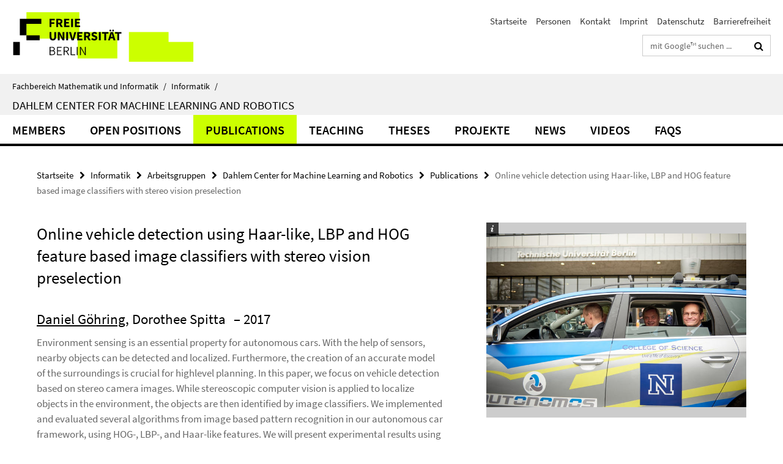

--- FILE ---
content_type: text/html; charset=utf-8
request_url: https://www.mi.fu-berlin.de/inf/groups/ag-ki/index.html?comp=navbar&irq=1&pm=0
body_size: 7442
content:
<!-- BEGIN Fragment default/26011920/navbar-wrapper/15407998/1748250122/?103145:1800 -->
<!-- BEGIN Fragment default/26011920/navbar/583ad18061c5cd2d904be405b23553ad7f4b7f45/?092204:86400 -->
<nav class="main-nav-container no-print nocontent" style="display: none;"><div class="container main-nav-container-inner"><div class="main-nav-scroll-buttons" style="display:none"><div id="main-nav-btn-scroll-left" role="button"><div class="fa fa-angle-left"></div></div><div id="main-nav-btn-scroll-right" role="button"><div class="fa fa-angle-right"></div></div></div><div class="main-nav-toggle"><span class="main-nav-toggle-text">Menü</span><span class="main-nav-toggle-icon"><span class="line"></span><span class="line"></span><span class="line"></span></span></div><ul class="main-nav level-1" id="fub-main-nav"><li class="main-nav-item level-1 has-children" data-index="0" data-menu-item-path="/inf/groups/ag-ki/members" data-menu-shortened="0" id="main-nav-item-members"><a class="main-nav-item-link level-1" href="/inf/groups/ag-ki/members/index.html">Members</a><div class="icon-has-children"><div class="fa fa-angle-right"></div><div class="fa fa-angle-down"></div><div class="fa fa-angle-up"></div></div><div class="container main-nav-parent level-2" style="display:none"><a class="main-nav-item-link level-1" href="/inf/groups/ag-ki/members/index.html"><span>Zur Übersichtsseite Members</span></a></div><ul class="main-nav level-2"><li class="main-nav-item level-2 " data-menu-item-path="/inf/groups/ag-ki/members/Professoren"><a class="main-nav-item-link level-2" href="/inf/groups/ag-ki/members/Professoren/index.html">Professoren</a></li><li class="main-nav-item level-2 " data-menu-item-path="/inf/groups/ag-ki/members/Secretary"><a class="main-nav-item-link level-2" href="/inf/groups/ag-ki/members/Secretary/index.html">Secretary</a></li><li class="main-nav-item level-2 " data-menu-item-path="/inf/groups/ag-ki/members/Scientific-Staff"><a class="main-nav-item-link level-2" href="/inf/groups/ag-ki/members/Scientific-Staff/index.html">Scientific Staff</a></li><li class="main-nav-item level-2 " data-menu-item-path="/inf/groups/ag-ki/members/Studenten"><a class="main-nav-item-link level-2" href="/inf/groups/ag-ki/members/Studenten/index.html">Students</a></li><li class="main-nav-item level-2 " data-menu-item-path="/inf/groups/ag-ki/members/former-members"><a class="main-nav-item-link level-2" href="/inf/groups/ag-ki/members/former-members/index.html">Former members</a></li></ul></li><li class="main-nav-item level-1" data-index="1" data-menu-item-path="/inf/groups/ag-ki/Open-Positions" data-menu-shortened="0" id="main-nav-item-Open-Positions"><a class="main-nav-item-link level-1" href="/inf/groups/ag-ki/Open-Positions/index.html">Open Positions</a></li><li class="main-nav-item level-1" data-index="2" data-menu-item-path="/inf/groups/ag-ki/publications" data-menu-shortened="0" id="main-nav-item-publications"><a class="main-nav-item-link level-1" href="/inf/groups/ag-ki/publications/index.html">Publications</a></li><li class="main-nav-item level-1 has-children" data-index="3" data-menu-item-path="/inf/groups/ag-ki/Teaching" data-menu-shortened="0" id="main-nav-item-Teaching"><a class="main-nav-item-link level-1" href="/inf/groups/ag-ki/Teaching/index.html">Teaching</a><div class="icon-has-children"><div class="fa fa-angle-right"></div><div class="fa fa-angle-down"></div><div class="fa fa-angle-up"></div></div><div class="container main-nav-parent level-2" style="display:none"><a class="main-nav-item-link level-1" href="/inf/groups/ag-ki/Teaching/index.html"><span>Zur Übersichtsseite Teaching</span></a></div><ul class="main-nav level-2"><li class="main-nav-item level-2 has-children" data-menu-item-path="/inf/groups/ag-ki/Teaching/WS-25_26"><a class="main-nav-item-link level-2" href="/inf/groups/ag-ki/Teaching/WS-25_26/index.html">Wintersemester 2025/2026</a><div class="icon-has-children"><div class="fa fa-angle-right"></div><div class="fa fa-angle-down"></div><div class="fa fa-angle-up"></div></div><ul class="main-nav level-3"><li class="main-nav-item level-3 " data-menu-item-path="/inf/groups/ag-ki/Teaching/WS-25_26/Machine-Learning"><a class="main-nav-item-link level-3" href="/inf/groups/ag-ki/Teaching/WS-25_26/Machine-Learning/index.html">VL/Ü Mustererkennung / Machine Learning</a></li><li class="main-nav-item level-3 " data-menu-item-path="/inf/groups/ag-ki/Teaching/WS-25_26/Advanced-Robotics"><a class="main-nav-item-link level-3" href="/inf/groups/ag-ki/Teaching/WS-25_26/Advanced-Robotics/index.html">Advanced Robotics</a></li><li class="main-nav-item level-3 " data-menu-item-path="/inf/groups/ag-ki/Teaching/WS-25_26/Forschungsseminar-Artificial-and-Collective-Intelligence"><a class="main-nav-item-link level-3" href="/inf/groups/ag-ki/Teaching/WS-25_26/Forschungsseminar-Artificial-and-Collective-Intelligence/index.html">Forschungsseminar Artificial and Collective Intelligence</a></li><li class="main-nav-item level-3 " data-menu-item-path="/inf/groups/ag-ki/Teaching/WS-25_26/Forschungsseminar-Autonome-Fahrzeuge"><a class="main-nav-item-link level-3" href="/inf/groups/ag-ki/Teaching/WS-25_26/Forschungsseminar-Autonome-Fahrzeuge/index.html">Forschungsseminar Autonome Fahrzeuge</a></li><li class="main-nav-item level-3 " data-menu-item-path="/inf/groups/ag-ki/Teaching/WS-25_26/Forschungsseminar-Semantische-Technologien"><a class="main-nav-item-link level-3" href="/inf/groups/ag-ki/Teaching/WS-25_26/Forschungsseminar-Semantische-Technologien/index.html">Forschungsseminar Semantische Technologien</a></li><li class="main-nav-item level-3 " data-menu-item-path="/inf/groups/ag-ki/Teaching/WS-25_26/S-Large-Language-Models"><a class="main-nav-item-link level-3" href="/inf/groups/ag-ki/Teaching/WS-25_26/S-Large-Language-Models/index.html">Seminar/Proseminar: Beyond LLMs: Recent Breakthroughs in AI</a></li><li class="main-nav-item level-3 " data-menu-item-path="/inf/groups/ag-ki/Teaching/WS-25_26/SWP-Semantische-Technologien"><a class="main-nav-item-link level-3" href="/inf/groups/ag-ki/Teaching/WS-25_26/SWP-Semantische-Technologien/index.html">Softwareprojekt: Semantische Technologien</a></li></ul></li><li class="main-nav-item level-2 has-children" data-menu-item-path="/inf/groups/ag-ki/Teaching/SS25"><a class="main-nav-item-link level-2" href="/inf/groups/ag-ki/Teaching/SS25/index.html">Sommersemester 2025</a><div class="icon-has-children"><div class="fa fa-angle-right"></div><div class="fa fa-angle-down"></div><div class="fa fa-angle-up"></div></div><ul class="main-nav level-3"><li class="main-nav-item level-3 " data-menu-item-path="/inf/groups/ag-ki/Teaching/SS25/Robotik"><a class="main-nav-item-link level-3" href="/inf/groups/ag-ki/Teaching/SS25/Robotik/index.html">Robotik</a></li><li class="main-nav-item level-3 " data-menu-item-path="/inf/groups/ag-ki/Teaching/SS25/Forschungsseminar-Artificial-and-Collective-Intelligence"><a class="main-nav-item-link level-3" href="/inf/groups/ag-ki/Teaching/SS25/Forschungsseminar-Artificial-and-Collective-Intelligence/index.html">Forschungsseminar Artificial and Collective Intelligence</a></li><li class="main-nav-item level-3 " data-menu-item-path="/inf/groups/ag-ki/Teaching/SS25/Forschungsseminar-Autonome-Fahrzeuge"><a class="main-nav-item-link level-3" href="/inf/groups/ag-ki/Teaching/SS25/Forschungsseminar-Autonome-Fahrzeuge/index.html">Forschungsseminar Autonome Fahrzeuge</a></li><li class="main-nav-item level-3 " data-menu-item-path="/inf/groups/ag-ki/Teaching/SS25/S-How-to-Startup"><a class="main-nav-item-link level-3" href="/inf/groups/ag-ki/Teaching/SS25/S-How-to-Startup/index.html">Seminar/Proseminar: How to Startup</a></li><li class="main-nav-item level-3 " data-menu-item-path="/inf/groups/ag-ki/Teaching/SS25/SWP-Chat_-Search-and-Summaries"><a class="main-nav-item-link level-3" href="/inf/groups/ag-ki/Teaching/SS25/SWP-Chat_-Search-and-Summaries/index.html">Softwareprojekt Chat, Search and Summaries: Smarter Apps with LLMs</a></li><li class="main-nav-item level-3 " data-menu-item-path="/inf/groups/ag-ki/Teaching/SS25/SWP-Semantische-Technologien"><a class="main-nav-item-link level-3" href="/inf/groups/ag-ki/Teaching/SS25/SWP-Semantische-Technologien/index.html">Softwareprojekt: Semantische Technologien</a></li></ul></li><li class="main-nav-item level-2 has-children" data-menu-item-path="/inf/groups/ag-ki/Teaching/WS-24_25"><a class="main-nav-item-link level-2" href="/inf/groups/ag-ki/Teaching/WS-24_25/index.html">Wintersemester 2024/2025</a><div class="icon-has-children"><div class="fa fa-angle-right"></div><div class="fa fa-angle-down"></div><div class="fa fa-angle-up"></div></div><ul class="main-nav level-3"><li class="main-nav-item level-3 " data-menu-item-path="/inf/groups/ag-ki/Teaching/WS-24_25/Computervision"><a class="main-nav-item-link level-3" href="/inf/groups/ag-ki/Teaching/WS-24_25/Computervision/index.html">Computervision</a></li><li class="main-nav-item level-3 " data-menu-item-path="/inf/groups/ag-ki/Teaching/WS-24_25/Forschungsseminar-Artificial-and-Collective-Intelligence"><a class="main-nav-item-link level-3" href="/inf/groups/ag-ki/Teaching/WS-24_25/Forschungsseminar-Artificial-and-Collective-Intelligence/index.html">Forschungsseminar Artificial and Collective Intelligence</a></li><li class="main-nav-item level-3 " data-menu-item-path="/inf/groups/ag-ki/Teaching/WS-24_25/Forschungsseminar-Autonome-Fahrzeuge"><a class="main-nav-item-link level-3" href="/inf/groups/ag-ki/Teaching/WS-24_25/Forschungsseminar-Autonome-Fahrzeuge/index.html">Forschungsseminar Autonome Fahrzeuge</a></li><li class="main-nav-item level-3 " data-menu-item-path="/inf/groups/ag-ki/Teaching/WS-24_25/S-Large-Language-Models"><a class="main-nav-item-link level-3" href="/inf/groups/ag-ki/Teaching/WS-24_25/S-Large-Language-Models/index.html">Seminar/Proseminar: Large Language Models</a></li><li class="main-nav-item level-3 " data-menu-item-path="/inf/groups/ag-ki/Teaching/WS-24_25/SWP-Continual-Learning"><a class="main-nav-item-link level-3" href="/inf/groups/ag-ki/Teaching/WS-24_25/SWP-Continual-Learning/index.html">Softwareprojekt Continual Learning</a></li></ul></li><li class="main-nav-item level-2 has-children" data-menu-item-path="/inf/groups/ag-ki/Teaching/SS24"><a class="main-nav-item-link level-2" href="/inf/groups/ag-ki/Teaching/SS24/index.html">Sommersemester 2024</a><div class="icon-has-children"><div class="fa fa-angle-right"></div><div class="fa fa-angle-down"></div><div class="fa fa-angle-up"></div></div><ul class="main-nav level-3"><li class="main-nav-item level-3 " data-menu-item-path="/inf/groups/ag-ki/Teaching/SS24/Bildverarbeitung"><a class="main-nav-item-link level-3" href="/inf/groups/ag-ki/Teaching/SS24/Bildverarbeitung/index.html">VL/Ü Bildverarbeitung</a></li><li class="main-nav-item level-3 " data-menu-item-path="/inf/groups/ag-ki/Teaching/SS24/Forschungsseminar-Artificial-and-Collective-Intelligence"><a class="main-nav-item-link level-3" href="/inf/groups/ag-ki/Teaching/SS24/Forschungsseminar-Artificial-and-Collective-Intelligence/index.html">Forschungsseminar Artificial and Collective Intelligence</a></li><li class="main-nav-item level-3 " data-menu-item-path="/inf/groups/ag-ki/Teaching/SS24/Forschungsseminar-Autonome-Fahrzeuge"><a class="main-nav-item-link level-3" href="/inf/groups/ag-ki/Teaching/SS24/Forschungsseminar-Autonome-Fahrzeuge/index.html">Forschungsseminar Autonome Fahrzeuge</a></li><li class="main-nav-item level-3 " data-menu-item-path="/inf/groups/ag-ki/Teaching/SS24/S-KI-Autonome-Fahrzeuge"><a class="main-nav-item-link level-3" href="/inf/groups/ag-ki/Teaching/SS24/S-KI-Autonome-Fahrzeuge/index.html">Seminar/Proseminar: Künstliche Intelligenz - Autonome Fahrzeuge</a></li><li class="main-nav-item level-3 " data-menu-item-path="/inf/groups/ag-ki/Teaching/SS24/SWP-Continual-Learning"><a class="main-nav-item-link level-3" href="/inf/groups/ag-ki/Teaching/SS24/SWP-Continual-Learning/index.html">Softwareprojekt Continual Learning</a></li><li class="main-nav-item level-3 " data-menu-item-path="/inf/groups/ag-ki/Teaching/SS24/SWP-Open-Hardware"><a class="main-nav-item-link level-3" href="/inf/groups/ag-ki/Teaching/SS24/SWP-Open-Hardware/index.html">Softwareprojekt Open Hardware</a></li><li class="main-nav-item level-3 " data-menu-item-path="/inf/groups/ag-ki/Teaching/SS24/Computergrafik"><a class="main-nav-item-link level-3" href="/inf/groups/ag-ki/Teaching/SS24/Computergrafik/index.html">VL/Ü Computergrafik</a></li></ul></li><li class="main-nav-item level-2 has-children" data-menu-item-path="/inf/groups/ag-ki/Teaching/WS23_24"><a class="main-nav-item-link level-2" href="/inf/groups/ag-ki/Teaching/WS23_24/index.html">Wintersemester 2023/2024</a><div class="icon-has-children"><div class="fa fa-angle-right"></div><div class="fa fa-angle-down"></div><div class="fa fa-angle-up"></div></div><ul class="main-nav level-3"><li class="main-nav-item level-3 " data-menu-item-path="/inf/groups/ag-ki/Teaching/WS23_24/Forschungsseminar-Artificial-and-Collective-Intelligence"><a class="main-nav-item-link level-3" href="/inf/groups/ag-ki/Teaching/WS23_24/Forschungsseminar-Artificial-and-Collective-Intelligence/index.html">Forschungsseminar Artificial and Collective Intelligence</a></li><li class="main-nav-item level-3 " data-menu-item-path="/inf/groups/ag-ki/Teaching/WS23_24/Forschungsseminar-Autonome-Fahrzeuge"><a class="main-nav-item-link level-3" href="/inf/groups/ag-ki/Teaching/WS23_24/Forschungsseminar-Autonome-Fahrzeuge/index.html">Forschungsseminar Autonome Fahrzeuge</a></li><li class="main-nav-item level-3 " data-menu-item-path="/inf/groups/ag-ki/Teaching/WS23_24/How-can-we-design-systems-for-intelligent-vehicles_"><a class="main-nav-item-link level-3" href="/inf/groups/ag-ki/Teaching/WS23_24/How-can-we-design-systems-for-intelligent-vehicles_/index.html">How can we design systems for intelligent vehicles?</a></li><li class="main-nav-item level-3 " data-menu-item-path="/inf/groups/ag-ki/Teaching/WS23_24/S-KI-Autonome-Fahrzeuge"><a class="main-nav-item-link level-3" href="/inf/groups/ag-ki/Teaching/WS23_24/S-KI-Autonome-Fahrzeuge/index.html">Seminar/Proseminar: KI - Autonome Fahrzeuge</a></li><li class="main-nav-item level-3 " data-menu-item-path="/inf/groups/ag-ki/Teaching/WS23_24/S-Reinforcement-Learning"><a class="main-nav-item-link level-3" href="/inf/groups/ag-ki/Teaching/WS23_24/S-Reinforcement-Learning/index.html">Seminar/Proseminar: Multi-Agent Reinforcement Learning</a></li><li class="main-nav-item level-3 " data-menu-item-path="/inf/groups/ag-ki/Teaching/WS23_24/Self-Supervised-Learning"><a class="main-nav-item-link level-3" href="/inf/groups/ag-ki/Teaching/WS23_24/Self-Supervised-Learning/index.html">VL/Ü Self-Supervised Learning</a></li><li class="main-nav-item level-3 " data-menu-item-path="/inf/groups/ag-ki/Teaching/WS23_24/Herausforderungen-fuer-kuenftige-Mobilitaetsanwendungen"><a class="main-nav-item-link level-3" href="/inf/groups/ag-ki/Teaching/WS23_24/Herausforderungen-fuer-kuenftige-Mobilitaetsanwendungen/index.html">Wie lassen sich die Herausforderungen für künftige Mobilitätsanwendungen modellieren und lösen?</a></li></ul></li><li class="main-nav-item level-2 has-children" data-menu-item-path="/inf/groups/ag-ki/Teaching/SS23"><a class="main-nav-item-link level-2" href="/inf/groups/ag-ki/Teaching/SS23/index.html">Sommersemester 2023</a><div class="icon-has-children"><div class="fa fa-angle-right"></div><div class="fa fa-angle-down"></div><div class="fa fa-angle-up"></div></div><ul class="main-nav level-3"><li class="main-nav-item level-3 " data-menu-item-path="/inf/groups/ag-ki/Teaching/SS23/Robotik"><a class="main-nav-item-link level-3" href="/inf/groups/ag-ki/Teaching/SS23/Robotik/index.html">Robotik</a></li><li class="main-nav-item level-3 " data-menu-item-path="/inf/groups/ag-ki/Teaching/SS23/SWP-Ueberwachtes-Lernen1"><a class="main-nav-item-link level-3" href="/inf/groups/ag-ki/Teaching/SS23/SWP-Ueberwachtes-Lernen1/index.html">SWP Überwachtes und unüberwachtes Lernen in der Verhaltensforschung</a></li><li class="main-nav-item level-3 " data-menu-item-path="/inf/groups/ag-ki/Teaching/SS23/Forschungsseminar-Artificial-and-Collective-Intelligence"><a class="main-nav-item-link level-3" href="/inf/groups/ag-ki/Teaching/SS23/Forschungsseminar-Artificial-and-Collective-Intelligence/index.html">Forschungsseminar Artificial and Collective Intelligence</a></li><li class="main-nav-item level-3 " data-menu-item-path="/inf/groups/ag-ki/Teaching/SS23/Forschungsseminar-Autonome-Fahrzeuge"><a class="main-nav-item-link level-3" href="/inf/groups/ag-ki/Teaching/SS23/Forschungsseminar-Autonome-Fahrzeuge/index.html">Forschungsseminar Autonome Fahrzeuge</a></li><li class="main-nav-item level-3 " data-menu-item-path="/inf/groups/ag-ki/Teaching/SS23/systems-for-intelligent-vehicles"><a class="main-nav-item-link level-3" href="/inf/groups/ag-ki/Teaching/SS23/systems-for-intelligent-vehicles/index.html">How can we design systems for intelligent vehicles?</a></li><li class="main-nav-item level-3 " data-menu-item-path="/inf/groups/ag-ki/Teaching/SS23/future-mobility-applications"><a class="main-nav-item-link level-3" href="/inf/groups/ag-ki/Teaching/SS23/future-mobility-applications/index.html">How can we model and solve challenges for future mobility applications?</a></li><li class="main-nav-item level-3 " data-menu-item-path="/inf/groups/ag-ki/Teaching/SS23/S-Unsupervised-Learning"><a class="main-nav-item-link level-3" href="/inf/groups/ag-ki/Teaching/SS23/S-Unsupervised-Learning/index.html">Unsupervised Learning</a></li></ul></li><li class="main-nav-item level-2 has-children" data-menu-item-path="/inf/groups/ag-ki/Teaching/WS22_23"><a class="main-nav-item-link level-2" href="/inf/groups/ag-ki/Teaching/WS22_23/index.html">Wintersemester 2022/2023</a><div class="icon-has-children"><div class="fa fa-angle-right"></div><div class="fa fa-angle-down"></div><div class="fa fa-angle-up"></div></div><ul class="main-nav level-3"><li class="main-nav-item level-3 " data-menu-item-path="/inf/groups/ag-ki/Teaching/WS22_23/Robotik"><a class="main-nav-item-link level-3" href="/inf/groups/ag-ki/Teaching/WS22_23/Robotik/index.html">Robotik</a></li><li class="main-nav-item level-3 " data-menu-item-path="/inf/groups/ag-ki/Teaching/WS22_23/Seminar-Kuenstliche-Intelligenz---Autonome-Fahrzeuge"><a class="main-nav-item-link level-3" href="/inf/groups/ag-ki/Teaching/WS22_23/Seminar-Kuenstliche-Intelligenz---Autonome-Fahrzeuge/index.html">Seminar Künstliche Intelligenz - Autonome Fahrzeuge</a></li><li class="main-nav-item level-3 " data-menu-item-path="/inf/groups/ag-ki/Teaching/WS22_23/Forschungsseminar-Autonome-Fahrzeuge"><a class="main-nav-item-link level-3" href="/inf/groups/ag-ki/Teaching/WS22_23/Forschungsseminar-Autonome-Fahrzeuge/index.html">Forschungsseminar Autonome Fahrzeuge</a></li></ul></li><li class="main-nav-item level-2 has-children" data-menu-item-path="/inf/groups/ag-ki/Teaching/SS22"><a class="main-nav-item-link level-2" href="/inf/groups/ag-ki/Teaching/SS22/index.html">Sommersemester 2022</a><div class="icon-has-children"><div class="fa fa-angle-right"></div><div class="fa fa-angle-down"></div><div class="fa fa-angle-up"></div></div><ul class="main-nav level-3"><li class="main-nav-item level-3 " data-menu-item-path="/inf/groups/ag-ki/Teaching/SS22/Bildverarbeitung"><a class="main-nav-item-link level-3" href="/inf/groups/ag-ki/Teaching/SS22/Bildverarbeitung/index.html">VL/Ü Bildverarbeitung</a></li><li class="main-nav-item level-3 " data-menu-item-path="/inf/groups/ag-ki/Teaching/SS22/SWP-Ueberwachtes-Lernen1"><a class="main-nav-item-link level-3" href="/inf/groups/ag-ki/Teaching/SS22/SWP-Ueberwachtes-Lernen1/index.html">SWP Überwachtes und unüberwachtes Lernen in der Verhaltensforschung</a></li><li class="main-nav-item level-3 " data-menu-item-path="/inf/groups/ag-ki/Teaching/SS22/Seminar-Kuenstliche-Intelligenz---Autonome-Fahrzeuge"><a class="main-nav-item-link level-3" href="/inf/groups/ag-ki/Teaching/SS22/Seminar-Kuenstliche-Intelligenz---Autonome-Fahrzeuge/index.html">Seminar Künstliche Intelligenz - Autonome Fahrzeuge</a></li><li class="main-nav-item level-3 " data-menu-item-path="/inf/groups/ag-ki/Teaching/SS22/Forschungsseminar-Artificial-and-Collective-Intelligence"><a class="main-nav-item-link level-3" href="/inf/groups/ag-ki/Teaching/SS22/Forschungsseminar-Artificial-and-Collective-Intelligence/index.html">Forschungsseminar Artificial and Collective Intelligence</a></li><li class="main-nav-item level-3 " data-menu-item-path="/inf/groups/ag-ki/Teaching/SS22/Forschungsseminar-Autonome-Fahrzeuge"><a class="main-nav-item-link level-3" href="/inf/groups/ag-ki/Teaching/SS22/Forschungsseminar-Autonome-Fahrzeuge/index.html">Forschungsseminar Autonome Fahrzeuge</a></li></ul></li><li class="main-nav-item level-2 has-children" data-menu-item-path="/inf/groups/ag-ki/Teaching/WS21_22"><a class="main-nav-item-link level-2" href="/inf/groups/ag-ki/Teaching/WS21_22/index.html">Wintersemester 2021/2022</a><div class="icon-has-children"><div class="fa fa-angle-right"></div><div class="fa fa-angle-down"></div><div class="fa fa-angle-up"></div></div><ul class="main-nav level-3"><li class="main-nav-item level-3 " data-menu-item-path="/inf/groups/ag-ki/Teaching/WS21_22/Computervision"><a class="main-nav-item-link level-3" href="/inf/groups/ag-ki/Teaching/WS21_22/Computervision/index.html">Computervision</a></li><li class="main-nav-item level-3 " data-menu-item-path="/inf/groups/ag-ki/Teaching/WS21_22/Robotik"><a class="main-nav-item-link level-3" href="/inf/groups/ag-ki/Teaching/WS21_22/Robotik/index.html">Robotik</a></li><li class="main-nav-item level-3 " data-menu-item-path="/inf/groups/ag-ki/Teaching/WS21_22/Seminar-Kuenstliche-Intelligenz---Autonome-Fahrzeuge"><a class="main-nav-item-link level-3" href="/inf/groups/ag-ki/Teaching/WS21_22/Seminar-Kuenstliche-Intelligenz---Autonome-Fahrzeuge/index.html">Seminar Künstliche Intelligenz - Autonome Fahrzeuge</a></li><li class="main-nav-item level-3 " data-menu-item-path="/inf/groups/ag-ki/Teaching/WS21_22/Forschungsseminar-Artificial-and-Collective-Intelligence"><a class="main-nav-item-link level-3" href="/inf/groups/ag-ki/Teaching/WS21_22/Forschungsseminar-Artificial-and-Collective-Intelligence/index.html">Forschungsseminar Artificial and Collective Intelligence</a></li><li class="main-nav-item level-3 " data-menu-item-path="/inf/groups/ag-ki/Teaching/WS21_22/Forschungsseminar-Autonome-Fahrzeuge"><a class="main-nav-item-link level-3" href="/inf/groups/ag-ki/Teaching/WS21_22/Forschungsseminar-Autonome-Fahrzeuge/index.html">Forschungsseminar Autonome Fahrzeuge</a></li></ul></li><li class="main-nav-item level-2 has-children" data-menu-item-path="/inf/groups/ag-ki/Teaching/SS21"><a class="main-nav-item-link level-2" href="/inf/groups/ag-ki/Teaching/SS21/index.html">Sommersemester 2021</a><div class="icon-has-children"><div class="fa fa-angle-right"></div><div class="fa fa-angle-down"></div><div class="fa fa-angle-up"></div></div><ul class="main-nav level-3"><li class="main-nav-item level-3 " data-menu-item-path="/inf/groups/ag-ki/Teaching/SS21/SWP-Ueberwachtes-Lernen1"><a class="main-nav-item-link level-3" href="/inf/groups/ag-ki/Teaching/SS21/SWP-Ueberwachtes-Lernen1/index.html">SWP Überwachtes und unüberwachtes Lernen in der Verhaltensforschung</a></li><li class="main-nav-item level-3 " data-menu-item-path="/inf/groups/ag-ki/Teaching/SS21/Forschungsseminar-Artificial-and-Collective-Intelligence"><a class="main-nav-item-link level-3" href="/inf/groups/ag-ki/Teaching/SS21/Forschungsseminar-Artificial-and-Collective-Intelligence/index.html">Forschungsseminar Artificial and Collective Intelligence</a></li><li class="main-nav-item level-3 " data-menu-item-path="/inf/groups/ag-ki/Teaching/SS21/Forschungsseminar-Artificial-and-Collective-Intelligence1"><a class="main-nav-item-link level-3" href="/inf/groups/ag-ki/Teaching/SS21/Forschungsseminar-Artificial-and-Collective-Intelligence1/index.html">Forschungsseminar Artificial and Collective Intelligence</a></li><li class="main-nav-item level-3 " data-menu-item-path="/inf/groups/ag-ki/Teaching/SS21/Alp2"><a class="main-nav-item-link level-3" href="/inf/groups/ag-ki/Teaching/SS21/Alp2/index.html">Objektorientierte Programmierung</a></li></ul></li><li class="main-nav-item level-2 has-children" data-menu-item-path="/inf/groups/ag-ki/Teaching/WS20_21"><a class="main-nav-item-link level-2" href="/inf/groups/ag-ki/Teaching/WS20_21/index.html">Wintersemester 2020/21</a><div class="icon-has-children"><div class="fa fa-angle-right"></div><div class="fa fa-angle-down"></div><div class="fa fa-angle-up"></div></div><ul class="main-nav level-3"><li class="main-nav-item level-3 " data-menu-item-path="/inf/groups/ag-ki/Teaching/WS20_21/Machine-Learning"><a class="main-nav-item-link level-3" href="/inf/groups/ag-ki/Teaching/WS20_21/Machine-Learning/index.html">VL/Ü Mustererkennung / Machine Learning</a></li><li class="main-nav-item level-3 " data-menu-item-path="/inf/groups/ag-ki/Teaching/WS20_21/Forschungsseminar-Artificial-and-Collective-Intelligence1"><a class="main-nav-item-link level-3" href="/inf/groups/ag-ki/Teaching/WS20_21/Forschungsseminar-Artificial-and-Collective-Intelligence1/index.html">Forschungsseminar Artificial and Collective Intelligence</a></li><li class="main-nav-item level-3 " data-menu-item-path="/inf/groups/ag-ki/Teaching/WS20_21/Forschungsseminar-Artificial-and-Collective-Intelligence"><a class="main-nav-item-link level-3" href="/inf/groups/ag-ki/Teaching/WS20_21/Forschungsseminar-Artificial-and-Collective-Intelligence/index.html">Forschungsseminar Artificial and Collective Intelligence</a></li><li class="main-nav-item level-3 " data-menu-item-path="/inf/groups/ag-ki/Teaching/WS20_21/Forschungsseminar-Autonome-Fahrzeuge"><a class="main-nav-item-link level-3" href="/inf/groups/ag-ki/Teaching/WS20_21/Forschungsseminar-Autonome-Fahrzeuge/index.html">Forschungsseminar Autonome Fahrzeuge</a></li></ul></li><li class="main-nav-item level-2 has-children" data-menu-item-path="/inf/groups/ag-ki/Teaching/SS20"><a class="main-nav-item-link level-2" href="/inf/groups/ag-ki/Teaching/SS20/index.html">Sommersemester 2020</a><div class="icon-has-children"><div class="fa fa-angle-right"></div><div class="fa fa-angle-down"></div><div class="fa fa-angle-up"></div></div><ul class="main-nav level-3"><li class="main-nav-item level-3 " data-menu-item-path="/inf/groups/ag-ki/Teaching/SS20/Bildverarbeitung"><a class="main-nav-item-link level-3" href="/inf/groups/ag-ki/Teaching/SS20/Bildverarbeitung/index.html">VL/Ü Bildverarbeitung</a></li><li class="main-nav-item level-3 " data-menu-item-path="/inf/groups/ag-ki/Teaching/SS20/Robotik"><a class="main-nav-item-link level-3" href="/inf/groups/ag-ki/Teaching/SS20/Robotik/index.html">Robotik</a></li><li class="main-nav-item level-3 " data-menu-item-path="/inf/groups/ag-ki/Teaching/SS20/SWP-Ueberwachtes-Lernen1"><a class="main-nav-item-link level-3" href="/inf/groups/ag-ki/Teaching/SS20/SWP-Ueberwachtes-Lernen1/index.html">SWP Überwachtes und unüberwachtes Lernen in der Verhaltensforschung</a></li><li class="main-nav-item level-3 " data-menu-item-path="/inf/groups/ag-ki/Teaching/SS20/Seminar-Kuenstliche-Intelligenz---Autonome-Fahrzeuge"><a class="main-nav-item-link level-3" href="/inf/groups/ag-ki/Teaching/SS20/Seminar-Kuenstliche-Intelligenz---Autonome-Fahrzeuge/index.html">Seminar Künstliche Intelligenz - Autonome Fahrzeuge</a></li><li class="main-nav-item level-3 " data-menu-item-path="/inf/groups/ag-ki/Teaching/SS20/Forschungsseminar-Artificial-and-Collective-Intelligence"><a class="main-nav-item-link level-3" href="/inf/groups/ag-ki/Teaching/SS20/Forschungsseminar-Artificial-and-Collective-Intelligence/index.html">Forschungsseminar Artificial and Collective Intelligence</a></li><li class="main-nav-item level-3 " data-menu-item-path="/inf/groups/ag-ki/Teaching/SS20/Forschungsseminar-Autonome-Fahrzeuge"><a class="main-nav-item-link level-3" href="/inf/groups/ag-ki/Teaching/SS20/Forschungsseminar-Autonome-Fahrzeuge/index.html">Forschungsseminar Autonome Fahrzeuge</a></li></ul></li><li class="main-nav-item level-2 has-children" data-menu-item-path="/inf/groups/ag-ki/Teaching/Archiv"><a class="main-nav-item-link level-2" href="/inf/groups/ag-ki/Teaching/Archiv/index.html">Archiv</a><div class="icon-has-children"><div class="fa fa-angle-right"></div><div class="fa fa-angle-down"></div><div class="fa fa-angle-up"></div></div><ul class="main-nav level-3"><li class="main-nav-item level-3 has-children" data-menu-item-path="/inf/groups/ag-ki/Teaching/Archiv/WS19_20"><a class="main-nav-item-link level-3" href="/inf/groups/ag-ki/Teaching/Archiv/WS19_20/index.html">Wintersemester 2019/20</a><div class="icon-has-children"><div class="fa fa-angle-right"></div><div class="fa fa-angle-down"></div><div class="fa fa-angle-up"></div></div><ul class="main-nav level-4"><li class="main-nav-item level-4 " data-menu-item-path="/inf/groups/ag-ki/Teaching/Archiv/WS19_20/Computervision"><a class="main-nav-item-link level-4" href="/inf/groups/ag-ki/Teaching/Archiv/WS19_20/Computervision/index.html">Computervision</a></li><li class="main-nav-item level-4 " data-menu-item-path="/inf/groups/ag-ki/Teaching/Archiv/WS19_20/Robotik"><a class="main-nav-item-link level-4" href="/inf/groups/ag-ki/Teaching/Archiv/WS19_20/Robotik/index.html">Robotik</a></li><li class="main-nav-item level-4 " data-menu-item-path="/inf/groups/ag-ki/Teaching/Archiv/WS19_20/Seminar-Kuenstliche-Intelligenz---Autonome-Fahrzeuge"><a class="main-nav-item-link level-4" href="/inf/groups/ag-ki/Teaching/Archiv/WS19_20/Seminar-Kuenstliche-Intelligenz---Autonome-Fahrzeuge/index.html">Seminar Künstliche Intelligenz - Autonome Fahrzeuge</a></li><li class="main-nav-item level-4 " data-menu-item-path="/inf/groups/ag-ki/Teaching/Archiv/WS19_20/Forschungsseminar-Artificial-and-Collective-Intelligence"><a class="main-nav-item-link level-4" href="/inf/groups/ag-ki/Teaching/Archiv/WS19_20/Forschungsseminar-Artificial-and-Collective-Intelligence/index.html">Forschungsseminar Artificial and Collective Intelligence</a></li><li class="main-nav-item level-4 " data-menu-item-path="/inf/groups/ag-ki/Teaching/Archiv/WS19_20/Forschungsseminar-Autonome-Fahrzeuge"><a class="main-nav-item-link level-4" href="/inf/groups/ag-ki/Teaching/Archiv/WS19_20/Forschungsseminar-Autonome-Fahrzeuge/index.html">Forschungsseminar Autonome Fahrzeuge</a></li><li class="main-nav-item level-4 " data-menu-item-path="/inf/groups/ag-ki/Teaching/Archiv/WS19_20/Forschungsseminar-Intelligente-Systeme-und-Robotik"><a class="main-nav-item-link level-4" href="/inf/groups/ag-ki/Teaching/Archiv/WS19_20/Forschungsseminar-Intelligente-Systeme-und-Robotik/index.html">Forschungsseminar Intelligente Systeme und Robotik</a></li><li class="main-nav-item level-4 " data-menu-item-path="/inf/groups/ag-ki/Teaching/Archiv/WS19_20/Seminar-Normative-Reasoning"><a class="main-nav-item-link level-4" href="/inf/groups/ag-ki/Teaching/Archiv/WS19_20/Seminar-Normative-Reasoning/index.html">Seminar: Normative Reasoning and Machine Ethics</a></li></ul></li><li class="main-nav-item level-3 has-children" data-menu-item-path="/inf/groups/ag-ki/Teaching/Archiv/SS19"><a class="main-nav-item-link level-3" href="/inf/groups/ag-ki/Teaching/Archiv/SS19/index.html">Sommersemester 2019</a><div class="icon-has-children"><div class="fa fa-angle-right"></div><div class="fa fa-angle-down"></div><div class="fa fa-angle-up"></div></div><ul class="main-nav level-4"><li class="main-nav-item level-4 " data-menu-item-path="/inf/groups/ag-ki/Teaching/Archiv/SS19/Kuenstliche-Intelligenz"><a class="main-nav-item-link level-4" href="/inf/groups/ag-ki/Teaching/Archiv/SS19/Kuenstliche-Intelligenz/index.html">VL/Ü Künstliche Intelligenz</a></li><li class="main-nav-item level-4 " data-menu-item-path="/inf/groups/ag-ki/Teaching/Archiv/SS19/Deep-Learning"><a class="main-nav-item-link level-4" href="/inf/groups/ag-ki/Teaching/Archiv/SS19/Deep-Learning/index.html">VL/Ü Deep Learning</a></li><li class="main-nav-item level-4 " data-menu-item-path="/inf/groups/ag-ki/Teaching/Archiv/SS19/Kuenstliche-Intelligenz-Blockveranstaltung"><a class="main-nav-item-link level-4" href="/inf/groups/ag-ki/Teaching/Archiv/SS19/Kuenstliche-Intelligenz-Blockveranstaltung/index.html">VL/Ü Künstliche Intelligenz</a></li><li class="main-nav-item level-4 " data-menu-item-path="/inf/groups/ag-ki/Teaching/Archiv/SS19/Machine-Learning"><a class="main-nav-item-link level-4" href="/inf/groups/ag-ki/Teaching/Archiv/SS19/Machine-Learning/index.html">VL/Ü Mustererkennung / Machine Learning</a></li><li class="main-nav-item level-4 " data-menu-item-path="/inf/groups/ag-ki/Teaching/Archiv/SS19/Robotik"><a class="main-nav-item-link level-4" href="/inf/groups/ag-ki/Teaching/Archiv/SS19/Robotik/index.html">VL/Ü Robotik</a></li><li class="main-nav-item level-4 " data-menu-item-path="/inf/groups/ag-ki/Teaching/Archiv/SS19/SWP-Ueberwachtes-Lernen"><a class="main-nav-item-link level-4" href="/inf/groups/ag-ki/Teaching/Archiv/SS19/SWP-Ueberwachtes-Lernen/index.html">SWP Überwachtes und unüberwachtes Lernen in der Verhaltensforschung</a></li><li class="main-nav-item level-4 " data-menu-item-path="/inf/groups/ag-ki/Teaching/Archiv/SS19/Seminar-Kuenstliche-Intelligenz---Autonome-Fahrzeuge"><a class="main-nav-item-link level-4" href="/inf/groups/ag-ki/Teaching/Archiv/SS19/Seminar-Kuenstliche-Intelligenz---Autonome-Fahrzeuge/index.html">Seminar Künstliche Intelligenz - Autonome Fahrzeuge</a></li><li class="main-nav-item level-4 " data-menu-item-path="/inf/groups/ag-ki/Teaching/Archiv/SS19/SWP-Intelligente-Systeme-und-Robotik"><a class="main-nav-item-link level-4" href="/inf/groups/ag-ki/Teaching/Archiv/SS19/SWP-Intelligente-Systeme-und-Robotik/index.html">Softwareprojekt Intelligente Systeme und Robotik</a></li><li class="main-nav-item level-4 " data-menu-item-path="/inf/groups/ag-ki/Teaching/Archiv/SS19/Forschungsseminar-Artificial-and-Collective-Intelligence"><a class="main-nav-item-link level-4" href="/inf/groups/ag-ki/Teaching/Archiv/SS19/Forschungsseminar-Artificial-and-Collective-Intelligence/index.html">Forschungsseminar Artificial and Collective Intelligence</a></li><li class="main-nav-item level-4 " data-menu-item-path="/inf/groups/ag-ki/Teaching/Archiv/SS19/Forschungsseminar-Autonome-Fahrzeuge"><a class="main-nav-item-link level-4" href="/inf/groups/ag-ki/Teaching/Archiv/SS19/Forschungsseminar-Autonome-Fahrzeuge/index.html">Forschungsseminar Autonome Fahrzeuge</a></li><li class="main-nav-item level-4 " data-menu-item-path="/inf/groups/ag-ki/Teaching/Archiv/SS19/Forschungsseminar-Intelligente-Systeme-und-Robotik"><a class="main-nav-item-link level-4" href="/inf/groups/ag-ki/Teaching/Archiv/SS19/Forschungsseminar-Intelligente-Systeme-und-Robotik/index.html">Forschungsseminar Intelligente Systeme und Robotik</a></li></ul></li><li class="main-nav-item level-3 has-children" data-menu-item-path="/inf/groups/ag-ki/Teaching/Archiv/WS18_19"><a class="main-nav-item-link level-3" href="/inf/groups/ag-ki/Teaching/Archiv/WS18_19/index.html">Wintersemester 2018/19</a><div class="icon-has-children"><div class="fa fa-angle-right"></div><div class="fa fa-angle-down"></div><div class="fa fa-angle-up"></div></div><ul class="main-nav level-4"><li class="main-nav-item level-4 " data-menu-item-path="/inf/groups/ag-ki/Teaching/Archiv/WS18_19/Funktionale-Programmierung"><a class="main-nav-item-link level-4" href="/inf/groups/ag-ki/Teaching/Archiv/WS18_19/Funktionale-Programmierung/index.html">Funktionale Programmierung</a></li><li class="main-nav-item level-4 " data-menu-item-path="/inf/groups/ag-ki/Teaching/Archiv/WS18_19/Robotik"><a class="main-nav-item-link level-4" href="/inf/groups/ag-ki/Teaching/Archiv/WS18_19/Robotik/index.html">Robotik</a></li><li class="main-nav-item level-4 " data-menu-item-path="/inf/groups/ag-ki/Teaching/Archiv/WS18_19/Mustererkennung"><a class="main-nav-item-link level-4" href="/inf/groups/ag-ki/Teaching/Archiv/WS18_19/Mustererkennung/index.html">Mustererkennung / Machine Learning</a></li><li class="main-nav-item level-4 " data-menu-item-path="/inf/groups/ag-ki/Teaching/Archiv/WS18_19/Seminar-Kuenstliche-Intelligenz---Autonome-Fahrzeuge"><a class="main-nav-item-link level-4" href="/inf/groups/ag-ki/Teaching/Archiv/WS18_19/Seminar-Kuenstliche-Intelligenz---Autonome-Fahrzeuge/index.html">Seminar Künstliche Intelligenz - Autonome Fahrzeuge</a></li><li class="main-nav-item level-4 " data-menu-item-path="/inf/groups/ag-ki/Teaching/Archiv/WS18_19/Universal-Logical-Reasoning"><a class="main-nav-item-link level-4" href="/inf/groups/ag-ki/Teaching/Archiv/WS18_19/Universal-Logical-Reasoning/index.html">Universal Logical Reasoning</a></li><li class="main-nav-item level-4 " data-menu-item-path="/inf/groups/ag-ki/Teaching/Archiv/WS18_19/Seminar-Goedel"><a class="main-nav-item-link level-4" href="/inf/groups/ag-ki/Teaching/Archiv/WS18_19/Seminar-Goedel/index.html">Seminar Selected Works of Kurt Gödel</a></li><li class="main-nav-item level-4 " data-menu-item-path="/inf/groups/ag-ki/Teaching/Archiv/WS18_19/Information-Retrieval"><a class="main-nav-item-link level-4" href="/inf/groups/ag-ki/Teaching/Archiv/WS18_19/Information-Retrieval/index.html">Proseminar Information Retrieval</a></li><li class="main-nav-item level-4 " data-menu-item-path="/inf/groups/ag-ki/Teaching/Archiv/WS18_19/Forschungsseminar-Intelligente-Systeme-und-Robotik"><a class="main-nav-item-link level-4" href="/inf/groups/ag-ki/Teaching/Archiv/WS18_19/Forschungsseminar-Intelligente-Systeme-und-Robotik/index.html">Forschungsseminar Intelligente Systeme und Robotik</a></li><li class="main-nav-item level-4 " data-menu-item-path="/inf/groups/ag-ki/Teaching/Archiv/WS18_19/Forschungsseminar-Artificial-and-Collective-Intelligence"><a class="main-nav-item-link level-4" href="/inf/groups/ag-ki/Teaching/Archiv/WS18_19/Forschungsseminar-Artificial-and-Collective-Intelligence/index.html">Forschungsseminar Artificial and Collective Intelligence</a></li><li class="main-nav-item level-4 " data-menu-item-path="/inf/groups/ag-ki/Teaching/Archiv/WS18_19/Softwareprojekt-Logik-Software"><a class="main-nav-item-link level-4" href="/inf/groups/ag-ki/Teaching/Archiv/WS18_19/Softwareprojekt-Logik-Software/index.html">Softwareprojekt Logik-Software</a></li><li class="main-nav-item level-4 " data-menu-item-path="/inf/groups/ag-ki/Teaching/Archiv/WS18_19/Forschungsseminar-Autonome-Fahrzeuge"><a class="main-nav-item-link level-4" href="/inf/groups/ag-ki/Teaching/Archiv/WS18_19/Forschungsseminar-Autonome-Fahrzeuge/index.html">Forschungsseminar Autonome Fahrzeuge</a></li></ul></li><li class="main-nav-item level-3 has-children" data-menu-item-path="/inf/groups/ag-ki/Teaching/Archiv/SS18"><a class="main-nav-item-link level-3" href="/inf/groups/ag-ki/Teaching/Archiv/SS18/index.html">Sommersemester 2018</a><div class="icon-has-children"><div class="fa fa-angle-right"></div><div class="fa fa-angle-down"></div><div class="fa fa-angle-up"></div></div><ul class="main-nav level-4"><li class="main-nav-item level-4 " data-menu-item-path="/inf/groups/ag-ki/Teaching/Archiv/SS18/Bildverarbeitung"><a class="main-nav-item-link level-4" href="/inf/groups/ag-ki/Teaching/Archiv/SS18/Bildverarbeitung/index.html">VL/Ü Bildverarbeitung</a></li><li class="main-nav-item level-4 " data-menu-item-path="/inf/groups/ag-ki/Teaching/Archiv/SS18/Kuenstliche-Intelligenz"><a class="main-nav-item-link level-4" href="/inf/groups/ag-ki/Teaching/Archiv/SS18/Kuenstliche-Intelligenz/index.html">VL/Ü Künstliche Intelligenz</a></li><li class="main-nav-item level-4 " data-menu-item-path="/inf/groups/ag-ki/Teaching/Archiv/SS18/Seminar-Kuenstliche-Intelligenz---Autonome-Fahrzeuge"><a class="main-nav-item-link level-4" href="/inf/groups/ag-ki/Teaching/Archiv/SS18/Seminar-Kuenstliche-Intelligenz---Autonome-Fahrzeuge/index.html">Seminar Künstliche Intelligenz - Autonome Fahrzeuge</a></li><li class="main-nav-item level-4 " data-menu-item-path="/inf/groups/ag-ki/Teaching/Archiv/SS18/SWP-Intelligente-Systeme-und-Robotik"><a class="main-nav-item-link level-4" href="/inf/groups/ag-ki/Teaching/Archiv/SS18/SWP-Intelligente-Systeme-und-Robotik/index.html">Softwareprojekt Intelligente Systeme und Robotik</a></li><li class="main-nav-item level-4 " data-menu-item-path="/inf/groups/ag-ki/Teaching/Archiv/SS18/SWP-Kollektive-Intelligenz-in-autonomen-Fahrzeugen"><a class="main-nav-item-link level-4" href="/inf/groups/ag-ki/Teaching/Archiv/SS18/SWP-Kollektive-Intelligenz-in-autonomen-Fahrzeugen/index.html">Softwareprojekt: Kollektive Intelligenz in autonomen Fahrzeugen</a></li><li class="main-nav-item level-4 " data-menu-item-path="/inf/groups/ag-ki/Teaching/Archiv/SS18/Robotik-Blockveranstaltung"><a class="main-nav-item-link level-4" href="/inf/groups/ag-ki/Teaching/Archiv/SS18/Robotik-Blockveranstaltung/index.html">Blockveranstaltung Robotik</a></li><li class="main-nav-item level-4 " data-menu-item-path="/inf/groups/ag-ki/Teaching/Archiv/SS18/Forschungsseminar-Intelligente-Systeme-und-Robotik"><a class="main-nav-item-link level-4" href="/inf/groups/ag-ki/Teaching/Archiv/SS18/Forschungsseminar-Intelligente-Systeme-und-Robotik/index.html">Forschungsseminar Intelligente Systeme und Robotik</a></li></ul></li><li class="main-nav-item level-3 has-children" data-menu-item-path="/inf/groups/ag-ki/Teaching/Archiv/WS17_18"><a class="main-nav-item-link level-3" href="/inf/groups/ag-ki/Teaching/Archiv/WS17_18/index.html">Wintersemester 2017/18</a><div class="icon-has-children"><div class="fa fa-angle-right"></div><div class="fa fa-angle-down"></div><div class="fa fa-angle-up"></div></div><ul class="main-nav level-4"><li class="main-nav-item level-4 " data-menu-item-path="/inf/groups/ag-ki/Teaching/Archiv/WS17_18/Forschungsseminar-Artificial-and-Collective-Intelligence"><a class="main-nav-item-link level-4" href="/inf/groups/ag-ki/Teaching/Archiv/WS17_18/Forschungsseminar-Artificial-and-Collective-Intelligence/index.html">Artificial and Collective Intelligence</a></li><li class="main-nav-item level-4 " data-menu-item-path="/inf/groups/ag-ki/Teaching/Archiv/WS17_18/Blockveranstaltung-Robotik"><a class="main-nav-item-link level-4" href="/inf/groups/ag-ki/Teaching/Archiv/WS17_18/Blockveranstaltung-Robotik/index.html">Blockveranstaltung Robotik</a></li><li class="main-nav-item level-4 " data-menu-item-path="/inf/groups/ag-ki/Teaching/Archiv/WS17_18/Computervision"><a class="main-nav-item-link level-4" href="/inf/groups/ag-ki/Teaching/Archiv/WS17_18/Computervision/index.html">Computervision</a></li><li class="main-nav-item level-4 " data-menu-item-path="/inf/groups/ag-ki/Teaching/Archiv/WS17_18/Deep-Learning"><a class="main-nav-item-link level-4" href="/inf/groups/ag-ki/Teaching/Archiv/WS17_18/Deep-Learning/index.html">Deep Learning und Monte-Carlo-Methoden für das Brettspiel Go</a></li><li class="main-nav-item level-4 " data-menu-item-path="/inf/groups/ag-ki/Teaching/Archiv/WS17_18/Intelligente-Lehr-_Lernsysteme"><a class="main-nav-item-link level-4" href="/inf/groups/ag-ki/Teaching/Archiv/WS17_18/Intelligente-Lehr-_Lernsysteme/index.html">Intelligente Lehr-/Lernsysteme</a></li><li class="main-nav-item level-4 " data-menu-item-path="/inf/groups/ag-ki/Teaching/Archiv/WS17_18/Forschungsseminar-Intelligente-Systeme-und-Robotik"><a class="main-nav-item-link level-4" href="/inf/groups/ag-ki/Teaching/Archiv/WS17_18/Forschungsseminar-Intelligente-Systeme-und-Robotik/index.html">Intelligente Systeme und Robotik</a></li><li class="main-nav-item level-4 " data-menu-item-path="/inf/groups/ag-ki/Teaching/Archiv/WS17_18/Mustererkennung"><a class="main-nav-item-link level-4" href="/inf/groups/ag-ki/Teaching/Archiv/WS17_18/Mustererkennung/index.html">Mustererkennung / Machine Learning</a></li><li class="main-nav-item level-4 " data-menu-item-path="/inf/groups/ag-ki/Teaching/Archiv/WS17_18/Robotik"><a class="main-nav-item-link level-4" href="/inf/groups/ag-ki/Teaching/Archiv/WS17_18/Robotik/index.html">Robotik</a></li><li class="main-nav-item level-4 " data-menu-item-path="/inf/groups/ag-ki/Teaching/Archiv/WS17_18/SWP-Intelligente-Systeme-und-Robotik"><a class="main-nav-item-link level-4" href="/inf/groups/ag-ki/Teaching/Archiv/WS17_18/SWP-Intelligente-Systeme-und-Robotik/index.html">Softwareprojekt Intelligente Systeme und Robotik</a></li></ul></li><li class="main-nav-item level-3 has-children" data-menu-item-path="/inf/groups/ag-ki/Teaching/Archiv/SS17"><a class="main-nav-item-link level-3" href="/inf/groups/ag-ki/Teaching/Archiv/SS17/index.html">Sommersemester 2017</a><div class="icon-has-children"><div class="fa fa-angle-right"></div><div class="fa fa-angle-down"></div><div class="fa fa-angle-up"></div></div><ul class="main-nav level-4"><li class="main-nav-item level-4 " data-menu-item-path="/inf/groups/ag-ki/Teaching/Archiv/SS17/Forschungsseminar-Artificial-and-Collective-Intelligence"><a class="main-nav-item-link level-4" href="/inf/groups/ag-ki/Teaching/Archiv/SS17/Forschungsseminar-Artificial-and-Collective-Intelligence/index.html">Artificial and Collective Intelligence</a></li><li class="main-nav-item level-4 " data-menu-item-path="/inf/groups/ag-ki/Teaching/Archiv/SS17/Forschungsseminar-Intelligente-Systeme-und-Robotik"><a class="main-nav-item-link level-4" href="/inf/groups/ag-ki/Teaching/Archiv/SS17/Forschungsseminar-Intelligente-Systeme-und-Robotik/index.html">Intelligente Systeme und Robotik</a></li><li class="main-nav-item level-4 " data-menu-item-path="/inf/groups/ag-ki/Teaching/Archiv/SS17/Kuenstliche-Intelligenz"><a class="main-nav-item-link level-4" href="/inf/groups/ag-ki/Teaching/Archiv/SS17/Kuenstliche-Intelligenz/index.html">Künstliche Intelligenz</a></li><li class="main-nav-item level-4 " data-menu-item-path="/inf/groups/ag-ki/Teaching/Archiv/SS17/Promovierendenkolloquium"><a class="main-nav-item-link level-4" href="/inf/groups/ag-ki/Teaching/Archiv/SS17/Promovierendenkolloquium/index.html">Promovierendenkolloquium</a></li><li class="main-nav-item level-4 " data-menu-item-path="/inf/groups/ag-ki/Teaching/Archiv/SS17/PS-Computergeschichte"><a class="main-nav-item-link level-4" href="/inf/groups/ag-ki/Teaching/Archiv/SS17/PS-Computergeschichte/index.html">Proseminar: Computergeschichte</a></li><li class="main-nav-item level-4 " data-menu-item-path="/inf/groups/ag-ki/Teaching/Archiv/SS17/SWP-Data-Science"><a class="main-nav-item-link level-4" href="/inf/groups/ag-ki/Teaching/Archiv/SS17/SWP-Data-Science/index.html">SWP Data Science</a></li><li class="main-nav-item level-4 " data-menu-item-path="/inf/groups/ag-ki/Teaching/Archiv/SS17/Seminar-Kuenstliche-Intelligenz---Autonome-Fahrzeuge"><a class="main-nav-item-link level-4" href="/inf/groups/ag-ki/Teaching/Archiv/SS17/Seminar-Kuenstliche-Intelligenz---Autonome-Fahrzeuge/index.html">Seminar Künstliche Intelligenz - Autonome Fahrzeuge</a></li><li class="main-nav-item level-4 " data-menu-item-path="/inf/groups/ag-ki/Teaching/Archiv/SS17/SWP-Intelligente-Systeme-und-Robotik"><a class="main-nav-item-link level-4" href="/inf/groups/ag-ki/Teaching/Archiv/SS17/SWP-Intelligente-Systeme-und-Robotik/index.html">Softwareprojekt Intelligente Systeme und Robotik</a></li><li class="main-nav-item level-4 " data-menu-item-path="/inf/groups/ag-ki/Teaching/Archiv/SS17/WYSIWYG"><a class="main-nav-item-link level-4" href="/inf/groups/ag-ki/Teaching/Archiv/SS17/WYSIWYG/index.html">WYSIWYG-Editor for Higher Order Logic</a></li></ul></li><li class="main-nav-item level-3 has-children" data-menu-item-path="/inf/groups/ag-ki/Teaching/Archiv/WS16_17"><a class="main-nav-item-link level-3" href="/inf/groups/ag-ki/Teaching/Archiv/WS16_17/index.html">Wintersemester 2016/17</a><div class="icon-has-children"><div class="fa fa-angle-right"></div><div class="fa fa-angle-down"></div><div class="fa fa-angle-up"></div></div><ul class="main-nav level-4"><li class="main-nav-item level-4 " data-menu-item-path="/inf/groups/ag-ki/Teaching/Archiv/WS16_17/Forschungsseminar-Artificial-and-Collective-Intelligence"><a class="main-nav-item-link level-4" href="/inf/groups/ag-ki/Teaching/Archiv/WS16_17/Forschungsseminar-Artificial-and-Collective-Intelligence/index.html">Artificial and Collective Intelligence</a></li><li class="main-nav-item level-4 " data-menu-item-path="/inf/groups/ag-ki/Teaching/Archiv/WS16_17/Computervision"><a class="main-nav-item-link level-4" href="/inf/groups/ag-ki/Teaching/Archiv/WS16_17/Computervision/index.html">Computervision</a></li><li class="main-nav-item level-4 " data-menu-item-path="/inf/groups/ag-ki/Teaching/Archiv/WS16_17/Forschungsseminar-Intelligente-Systeme-und-Robotik"><a class="main-nav-item-link level-4" href="/inf/groups/ag-ki/Teaching/Archiv/WS16_17/Forschungsseminar-Intelligente-Systeme-und-Robotik/index.html">Intelligente Systeme und Robotik</a></li><li class="main-nav-item level-4 " data-menu-item-path="/inf/groups/ag-ki/Teaching/Archiv/WS16_17/Mustererkennung"><a class="main-nav-item-link level-4" href="/inf/groups/ag-ki/Teaching/Archiv/WS16_17/Mustererkennung/index.html">Mustererkennung / Machine Learning</a></li><li class="main-nav-item level-4 " data-menu-item-path="/inf/groups/ag-ki/Teaching/Archiv/WS16_17/Promovierendenkolloquium"><a class="main-nav-item-link level-4" href="/inf/groups/ag-ki/Teaching/Archiv/WS16_17/Promovierendenkolloquium/index.html">Promovierendenkolloquium</a></li><li class="main-nav-item level-4 " data-menu-item-path="/inf/groups/ag-ki/Teaching/Archiv/WS16_17/Robotik"><a class="main-nav-item-link level-4" href="/inf/groups/ag-ki/Teaching/Archiv/WS16_17/Robotik/index.html">Robotik</a></li><li class="main-nav-item level-4 " data-menu-item-path="/inf/groups/ag-ki/Teaching/Archiv/WS16_17/Seminar-Kuenstliche-Intelligenz---Autonome-Fahrzeuge"><a class="main-nav-item-link level-4" href="/inf/groups/ag-ki/Teaching/Archiv/WS16_17/Seminar-Kuenstliche-Intelligenz---Autonome-Fahrzeuge/index.html">Seminar Künstliche Intelligenz - Autonome Fahrzeuge</a></li><li class="main-nav-item level-4 " data-menu-item-path="/inf/groups/ag-ki/Teaching/Archiv/WS16_17/Seminar_Proseminar_-Higher-Order-Theorem-Proving"><a class="main-nav-item-link level-4" href="/inf/groups/ag-ki/Teaching/Archiv/WS16_17/Seminar_Proseminar_-Higher-Order-Theorem-Proving/index.html">Seminar/Proseminar: Higher-Order Theorem Proving</a></li><li class="main-nav-item level-4 " data-menu-item-path="/inf/groups/ag-ki/Teaching/Archiv/WS16_17/SWP-Intelligente-Systeme-und-Robotik"><a class="main-nav-item-link level-4" href="/inf/groups/ag-ki/Teaching/Archiv/WS16_17/SWP-Intelligente-Systeme-und-Robotik/index.html">Softwareprojekt Intelligente Systeme und Robotik</a></li></ul></li><li class="main-nav-item level-3 has-children" data-menu-item-path="/inf/groups/ag-ki/Teaching/Archiv/SS16"><a class="main-nav-item-link level-3" href="/inf/groups/ag-ki/Teaching/Archiv/SS16/index.html">Sommersemester 2016</a><div class="icon-has-children"><div class="fa fa-angle-right"></div><div class="fa fa-angle-down"></div><div class="fa fa-angle-up"></div></div><ul class="main-nav level-4"><li class="main-nav-item level-4 " data-menu-item-path="/inf/groups/ag-ki/Teaching/Archiv/SS16/Bildverarbeitung"><a class="main-nav-item-link level-4" href="/inf/groups/ag-ki/Teaching/Archiv/SS16/Bildverarbeitung/index.html">Bildverarbeitung</a></li><li class="main-nav-item level-4 " data-menu-item-path="/inf/groups/ag-ki/Teaching/Archiv/SS16/Computational-Metaphysics"><a class="main-nav-item-link level-4" href="/inf/groups/ag-ki/Teaching/Archiv/SS16/Computational-Metaphysics/index.html">Computational Metaphysics</a></li><li class="main-nav-item level-4 " data-menu-item-path="/inf/groups/ag-ki/Teaching/Archiv/SS16/Forschungsseminar-Intelligente-Systeme-und-Robotik"><a class="main-nav-item-link level-4" href="/inf/groups/ag-ki/Teaching/Archiv/SS16/Forschungsseminar-Intelligente-Systeme-und-Robotik/index.html">Forschungsseminar Intelligente Systeme und Robotik</a></li><li class="main-nav-item level-4 " data-menu-item-path="/inf/groups/ag-ki/Teaching/Archiv/SS16/Kuenstliche-Intelligenz"><a class="main-nav-item-link level-4" href="/inf/groups/ag-ki/Teaching/Archiv/SS16/Kuenstliche-Intelligenz/index.html">Künstliche Intelligenz</a></li><li class="main-nav-item level-4 " data-menu-item-path="/inf/groups/ag-ki/Teaching/Archiv/SS16/SWP-Data-Science"><a class="main-nav-item-link level-4" href="/inf/groups/ag-ki/Teaching/Archiv/SS16/SWP-Data-Science/index.html">SWP Data Science</a></li><li class="main-nav-item level-4 " data-menu-item-path="/inf/groups/ag-ki/Teaching/Archiv/SS16/SWP-Intelligente-Systeme-und-Robotik1"><a class="main-nav-item-link level-4" href="/inf/groups/ag-ki/Teaching/Archiv/SS16/SWP-Intelligente-Systeme-und-Robotik1/index.html">SWP Intelligente Systeme und Robotik</a></li><li class="main-nav-item level-4 " data-menu-item-path="/inf/groups/ag-ki/Teaching/Archiv/SS16/Seminar-Kuenstliche-Intelligenz---Autonome-Fahrzeuge"><a class="main-nav-item-link level-4" href="/inf/groups/ag-ki/Teaching/Archiv/SS16/Seminar-Kuenstliche-Intelligenz---Autonome-Fahrzeuge/index.html">Seminar Künstliche Intelligenz - Autonome Fahrzeuge</a></li></ul></li><li class="main-nav-item level-3 has-children" data-menu-item-path="/inf/groups/ag-ki/Teaching/Archiv/WS15_16"><a class="main-nav-item-link level-3" href="/inf/groups/ag-ki/Teaching/Archiv/WS15_16/index.html">Wintersemester 2015/16</a><div class="icon-has-children"><div class="fa fa-angle-right"></div><div class="fa fa-angle-down"></div><div class="fa fa-angle-up"></div></div><ul class="main-nav level-4"><li class="main-nav-item level-4 " data-menu-item-path="/inf/groups/ag-ki/Teaching/Archiv/WS15_16/Mustererkennung"><a class="main-nav-item-link level-4" href="/inf/groups/ag-ki/Teaching/Archiv/WS15_16/Mustererkennung/index.html">Mustererkennung</a></li><li class="main-nav-item level-4 " data-menu-item-path="/inf/groups/ag-ki/Teaching/Archiv/WS15_16/Robotics"><a class="main-nav-item-link level-4" href="/inf/groups/ag-ki/Teaching/Archiv/WS15_16/Robotics/index.html">Robotics</a></li><li class="main-nav-item level-4 " data-menu-item-path="/inf/groups/ag-ki/Teaching/Archiv/WS15_16/Computervision"><a class="main-nav-item-link level-4" href="/inf/groups/ag-ki/Teaching/Archiv/WS15_16/Computervision/index.html">Computervision</a></li><li class="main-nav-item level-4 " data-menu-item-path="/inf/groups/ag-ki/Teaching/Archiv/WS15_16/Seminar-KI---Autonome-Fahrzeuge"><a class="main-nav-item-link level-4" href="/inf/groups/ag-ki/Teaching/Archiv/WS15_16/Seminar-KI---Autonome-Fahrzeuge/index.html">Seminar Künstliche Intelligenz - Autonome Fahrzeuge</a></li><li class="main-nav-item level-4 " data-menu-item-path="/inf/groups/ag-ki/Teaching/Archiv/WS15_16/Forschungsseminar"><a class="main-nav-item-link level-4" href="/inf/groups/ag-ki/Teaching/Archiv/WS15_16/Forschungsseminar/index.html">Forschungsseminar Intelligente Systeme und Robotik</a></li></ul></li><li class="main-nav-item level-3 has-children" data-menu-item-path="/inf/groups/ag-ki/Teaching/Archiv/SS15"><a class="main-nav-item-link level-3" href="/inf/groups/ag-ki/Teaching/Archiv/SS15/index.html">Sommersemester 2015</a><div class="icon-has-children"><div class="fa fa-angle-right"></div><div class="fa fa-angle-down"></div><div class="fa fa-angle-up"></div></div><ul class="main-nav level-4"><li class="main-nav-item level-4 " data-menu-item-path="/inf/groups/ag-ki/Teaching/Archiv/SS15/Kuenstliche-Intelligenz"><a class="main-nav-item-link level-4" href="/inf/groups/ag-ki/Teaching/Archiv/SS15/Kuenstliche-Intelligenz/index.html">Künstliche Intelligenz</a></li><li class="main-nav-item level-4 " data-menu-item-path="/inf/groups/ag-ki/Teaching/Archiv/SS15/Mustererkennung"><a class="main-nav-item-link level-4" href="/inf/groups/ag-ki/Teaching/Archiv/SS15/Mustererkennung/index.html">Mustererkennung</a></li><li class="main-nav-item level-4 " data-menu-item-path="/inf/groups/ag-ki/Teaching/Archiv/SS15/Proseminar_-Logik"><a class="main-nav-item-link level-4" href="/inf/groups/ag-ki/Teaching/Archiv/SS15/Proseminar_-Logik/index.html">Proseminar: Logik</a></li><li class="main-nav-item level-4 " data-menu-item-path="/inf/groups/ag-ki/Teaching/Archiv/SS15/Seminar-KI---Biorobotik"><a class="main-nav-item-link level-4" href="/inf/groups/ag-ki/Teaching/Archiv/SS15/Seminar-KI---Biorobotik/index.html">Seminar Künstliche Intelligenz - Biorobotik</a></li><li class="main-nav-item level-4 " data-menu-item-path="/inf/groups/ag-ki/Teaching/Archiv/SS15/S-AutonomeFahrzeuge"><a class="main-nav-item-link level-4" href="/inf/groups/ag-ki/Teaching/Archiv/SS15/S-AutonomeFahrzeuge/index.html">Seminar Künstliche Intelligenz - Autonome Fahrzeuge</a></li><li class="main-nav-item level-4 " data-menu-item-path="/inf/groups/ag-ki/Teaching/Archiv/SS15/Softwareprojekt-Biorobotik"><a class="main-nav-item-link level-4" href="/inf/groups/ag-ki/Teaching/Archiv/SS15/Softwareprojekt-Biorobotik/index.html">Softwareprojekt Algorithmen der Computer-Vision</a></li><li class="main-nav-item level-4 " data-menu-item-path="/inf/groups/ag-ki/Teaching/Archiv/SS15/Wissenschaftskommunikation"><a class="main-nav-item-link level-4" href="/inf/groups/ag-ki/Teaching/Archiv/SS15/Wissenschaftskommunikation/index.html">Wissenschaftskommunikation</a></li><li class="main-nav-item level-4 " data-menu-item-path="/inf/groups/ag-ki/Teaching/Archiv/SS15/Forschungsseminar-Intelligente-Systeme-und-Robotik"><a class="main-nav-item-link level-4" href="/inf/groups/ag-ki/Teaching/Archiv/SS15/Forschungsseminar-Intelligente-Systeme-und-Robotik/index.html">Forschungsseminar Intelligente Systeme und Robotik</a></li></ul></li><li class="main-nav-item level-3 " data-menu-item-path="/inf/groups/ag-ki/Teaching/Archiv/WS14_15"><a class="main-nav-item-link level-3" href="/inf/groups/ag-ki/Teaching/Archiv/WS14_15/index.html">Wintersemester 2014/15</a></li><li class="main-nav-item level-3 has-children" data-menu-item-path="/inf/groups/ag-ki/Teaching/Archiv/SS2014"><a class="main-nav-item-link level-3" href="/inf/groups/ag-ki/Teaching/Archiv/SS2014/index.html">Sommersemester 2014</a><div class="icon-has-children"><div class="fa fa-angle-right"></div><div class="fa fa-angle-down"></div><div class="fa fa-angle-up"></div></div><ul class="main-nav level-4"><li class="main-nav-item level-4 " data-menu-item-path="/inf/groups/ag-ki/Teaching/Archiv/SS2014/FS-Intelligente-Systeme"><a class="main-nav-item-link level-4" href="/inf/groups/ag-ki/Teaching/Archiv/SS2014/FS-Intelligente-Systeme/index.html">Forschungsseminar Intelligente Systeme und Robotik</a></li><li class="main-nav-item level-4 " data-menu-item-path="/inf/groups/ag-ki/Teaching/Archiv/SS2014/Intelligente-Systeme"><a class="main-nav-item-link level-4" href="/inf/groups/ag-ki/Teaching/Archiv/SS2014/Intelligente-Systeme/index.html">Proseminar Intelligente Systeme und Robotik</a></li><li class="main-nav-item level-4 " data-menu-item-path="/inf/groups/ag-ki/Teaching/Archiv/SS2014/Mimicry_-Spoofing-and-a-new-way-of-thinking-about-Biology-and-Robotics"><a class="main-nav-item-link level-4" href="/inf/groups/ag-ki/Teaching/Archiv/SS2014/Mimicry_-Spoofing-and-a-new-way-of-thinking-about-Biology-and-Robotics/index.html">Seminar Mimicry, Spoofing and a new of thinking about Biology and Robotics</a></li><li class="main-nav-item level-4 " data-menu-item-path="/inf/groups/ag-ki/Teaching/Archiv/SS2014/Bildverarbeitung"><a class="main-nav-item-link level-4" href="/inf/groups/ag-ki/Teaching/Archiv/SS2014/Bildverarbeitung/index.html">VL/Ü Bildverarbeitung</a></li><li class="main-nav-item level-4 " data-menu-item-path="/inf/groups/ag-ki/Teaching/Archiv/SS2014/Kuenstliche-Intelligenz"><a class="main-nav-item-link level-4" href="/inf/groups/ag-ki/Teaching/Archiv/SS2014/Kuenstliche-Intelligenz/index.html">VL/Ü Künstliche Intelligenz</a></li></ul></li><li class="main-nav-item level-3 has-children" data-menu-item-path="/inf/groups/ag-ki/Teaching/Archiv/WS13_14-1"><a class="main-nav-item-link level-3" href="/inf/groups/ag-ki/Teaching/Archiv/WS13_14-1/index.html">Wintersemester 2013/14</a><div class="icon-has-children"><div class="fa fa-angle-right"></div><div class="fa fa-angle-down"></div><div class="fa fa-angle-up"></div></div><ul class="main-nav level-4"><li class="main-nav-item level-4 " data-menu-item-path="/inf/groups/ag-ki/Teaching/Archiv/WS13_14-1/Autonome_Fahrzeuge"><a class="main-nav-item-link level-4" href="/inf/groups/ag-ki/Teaching/Archiv/WS13_14-1/Autonome_Fahrzeuge/index.html">Autonome Fahrzeuge</a></li><li class="main-nav-item level-4 " data-menu-item-path="/inf/groups/ag-ki/Teaching/Archiv/WS13_14-1/Expressive_Logiken"><a class="main-nav-item-link level-4" href="/inf/groups/ag-ki/Teaching/Archiv/WS13_14-1/Expressive_Logiken/index.html">Expressive klassische und nichtklassische Logiken und deren Automatisierung</a></li><li class="main-nav-item level-4 " data-menu-item-path="/inf/groups/ag-ki/Teaching/Archiv/WS13_14-1/FS_Intelligente_Systeme"><a class="main-nav-item-link level-4" href="/inf/groups/ag-ki/Teaching/Archiv/WS13_14-1/FS_Intelligente_Systeme/index.html">Forschungsseminar Intelligente Systeme und Robotik</a></li><li class="main-nav-item level-4 " data-menu-item-path="/inf/groups/ag-ki/Teaching/Archiv/WS13_14-1/Geschichte_des_Computers"><a class="main-nav-item-link level-4" href="/inf/groups/ag-ki/Teaching/Archiv/WS13_14-1/Geschichte_des_Computers/index.html">Geschichte des Computers</a></li><li class="main-nav-item level-4 " data-menu-item-path="/inf/groups/ag-ki/Teaching/Archiv/WS13_14-1/Intelligente_Multicopter"><a class="main-nav-item-link level-4" href="/inf/groups/ag-ki/Teaching/Archiv/WS13_14-1/Intelligente_Multicopter/index.html">Intelligente Multicopter</a></li><li class="main-nav-item level-4 " data-menu-item-path="/inf/groups/ag-ki/Teaching/Archiv/WS13_14-1/Kalibrierung"><a class="main-nav-item-link level-4" href="/inf/groups/ag-ki/Teaching/Archiv/WS13_14-1/Kalibrierung/index.html">Kalibrierung und Selbstkalibrierung von Sensoren in der Robotik</a></li><li class="main-nav-item level-4 " data-menu-item-path="/inf/groups/ag-ki/Teaching/Archiv/WS13_14-1/Logik_erster_Stufe"><a class="main-nav-item-link level-4" href="/inf/groups/ag-ki/Teaching/Archiv/WS13_14-1/Logik_erster_Stufe/index.html">Logik erster Stufe in Theorie und Praxis</a></li><li class="main-nav-item level-4 " data-menu-item-path="/inf/groups/ag-ki/Teaching/Archiv/WS13_14-1/Mustererkennung"><a class="main-nav-item-link level-4" href="/inf/groups/ag-ki/Teaching/Archiv/WS13_14-1/Mustererkennung/index.html">Mustererkennung</a></li><li class="main-nav-item level-4 " data-menu-item-path="/inf/groups/ag-ki/Teaching/Archiv/WS13_14-1/Robotics"><a class="main-nav-item-link level-4" href="/inf/groups/ag-ki/Teaching/Archiv/WS13_14-1/Robotics/index.html">Robotics</a></li><li class="main-nav-item level-4 " data-menu-item-path="/inf/groups/ag-ki/Teaching/Archiv/WS13_14-1/SWP_IntSysteme"><a class="main-nav-item-link level-4" href="/inf/groups/ag-ki/Teaching/Archiv/WS13_14-1/SWP_IntSysteme/index.html">SWP Intelligente Systeme und Robotik</a></li></ul></li></ul></li></ul></li><li class="main-nav-item level-1 has-children" data-index="4" data-menu-item-path="/inf/groups/ag-ki/Theses" data-menu-shortened="0" id="main-nav-item-Theses"><a class="main-nav-item-link level-1" href="/inf/groups/ag-ki/Theses/index.html">Theses</a><div class="icon-has-children"><div class="fa fa-angle-right"></div><div class="fa fa-angle-down"></div><div class="fa fa-angle-up"></div></div><div class="container main-nav-parent level-2" style="display:none"><a class="main-nav-item-link level-1" href="/inf/groups/ag-ki/Theses/index.html"><span>Zur Übersichtsseite Theses</span></a></div><ul class="main-nav level-2"><li class="main-nav-item level-2 has-children" data-menu-item-path="/inf/groups/ag-ki/Theses/Completed-theses"><a class="main-nav-item-link level-2" href="/inf/groups/ag-ki/Theses/Completed-theses/index.html">Completed theses</a><div class="icon-has-children"><div class="fa fa-angle-right"></div><div class="fa fa-angle-down"></div><div class="fa fa-angle-up"></div></div><ul class="main-nav level-3"><li class="main-nav-item level-3 has-children" data-menu-item-path="/inf/groups/ag-ki/Theses/Completed-theses/Bachelor-theses"><a class="main-nav-item-link level-3" href="/inf/groups/ag-ki/Theses/Completed-theses/Bachelor-theses/index.html">Bachelor theses</a><div class="icon-has-children"><div class="fa fa-angle-right"></div><div class="fa fa-angle-down"></div><div class="fa fa-angle-up"></div></div><ul class="main-nav level-4"><li class="main-nav-item level-4 " data-menu-item-path="/inf/groups/ag-ki/Theses/Completed-theses/Bachelor-theses/2024"><a class="main-nav-item-link level-4" href="/inf/groups/ag-ki/Theses/Completed-theses/Bachelor-theses/2024/index.html">2024</a></li><li class="main-nav-item level-4 " data-menu-item-path="/inf/groups/ag-ki/Theses/Completed-theses/Bachelor-theses/2022"><a class="main-nav-item-link level-4" href="/inf/groups/ag-ki/Theses/Completed-theses/Bachelor-theses/2022/index.html">2022</a></li><li class="main-nav-item level-4 " data-menu-item-path="/inf/groups/ag-ki/Theses/Completed-theses/Bachelor-theses/2021"><a class="main-nav-item-link level-4" href="/inf/groups/ag-ki/Theses/Completed-theses/Bachelor-theses/2021/index.html">2021</a></li><li class="main-nav-item level-4 " data-menu-item-path="/inf/groups/ag-ki/Theses/Completed-theses/Bachelor-theses/2020"><a class="main-nav-item-link level-4" href="/inf/groups/ag-ki/Theses/Completed-theses/Bachelor-theses/2020/index.html">2020</a></li><li class="main-nav-item level-4 " data-menu-item-path="/inf/groups/ag-ki/Theses/Completed-theses/Bachelor-theses/2019"><a class="main-nav-item-link level-4" href="/inf/groups/ag-ki/Theses/Completed-theses/Bachelor-theses/2019/index.html">2019</a></li><li class="main-nav-item level-4 " data-menu-item-path="/inf/groups/ag-ki/Theses/Completed-theses/Bachelor-theses/2018"><a class="main-nav-item-link level-4" href="/inf/groups/ag-ki/Theses/Completed-theses/Bachelor-theses/2018/index.html">2018</a></li><li class="main-nav-item level-4 " data-menu-item-path="/inf/groups/ag-ki/Theses/Completed-theses/Bachelor-theses/2017"><a class="main-nav-item-link level-4" href="/inf/groups/ag-ki/Theses/Completed-theses/Bachelor-theses/2017/index.html">2017</a></li><li class="main-nav-item level-4 " data-menu-item-path="/inf/groups/ag-ki/Theses/Completed-theses/Bachelor-theses/2016"><a class="main-nav-item-link level-4" href="/inf/groups/ag-ki/Theses/Completed-theses/Bachelor-theses/2016/index.html">2016</a></li><li class="main-nav-item level-4 " data-menu-item-path="/inf/groups/ag-ki/Theses/Completed-theses/Bachelor-theses/2015"><a class="main-nav-item-link level-4" href="/inf/groups/ag-ki/Theses/Completed-theses/Bachelor-theses/2015/index.html">2015</a></li><li class="main-nav-item level-4 " data-menu-item-path="/inf/groups/ag-ki/Theses/Completed-theses/Bachelor-theses/2014"><a class="main-nav-item-link level-4" href="/inf/groups/ag-ki/Theses/Completed-theses/Bachelor-theses/2014/index.html">2014</a></li><li class="main-nav-item level-4 " data-menu-item-path="/inf/groups/ag-ki/Theses/Completed-theses/Bachelor-theses/2013"><a class="main-nav-item-link level-4" href="/inf/groups/ag-ki/Theses/Completed-theses/Bachelor-theses/2013/index.html">2013</a></li></ul></li><li class="main-nav-item level-3 has-children" data-menu-item-path="/inf/groups/ag-ki/Theses/Completed-theses/Ph_D_-theses"><a class="main-nav-item-link level-3" href="/inf/groups/ag-ki/Theses/Completed-theses/Ph_D_-theses/index.html">Dissertationen</a><div class="icon-has-children"><div class="fa fa-angle-right"></div><div class="fa fa-angle-down"></div><div class="fa fa-angle-up"></div></div><ul class="main-nav level-4"><li class="main-nav-item level-4 " data-menu-item-path="/inf/groups/ag-ki/Theses/Completed-theses/Ph_D_-theses/2019"><a class="main-nav-item-link level-4" href="/inf/groups/ag-ki/Theses/Completed-theses/Ph_D_-theses/2019/index.html">2019</a></li><li class="main-nav-item level-4 " data-menu-item-path="/inf/groups/ag-ki/Theses/Completed-theses/Ph_D_-theses/2018"><a class="main-nav-item-link level-4" href="/inf/groups/ag-ki/Theses/Completed-theses/Ph_D_-theses/2018/index.html">2018</a></li><li class="main-nav-item level-4 " data-menu-item-path="/inf/groups/ag-ki/Theses/Completed-theses/Ph_D_-theses/2017"><a class="main-nav-item-link level-4" href="/inf/groups/ag-ki/Theses/Completed-theses/Ph_D_-theses/2017/index.html">2017</a></li><li class="main-nav-item level-4 " data-menu-item-path="/inf/groups/ag-ki/Theses/Completed-theses/Ph_D_-theses/2016"><a class="main-nav-item-link level-4" href="/inf/groups/ag-ki/Theses/Completed-theses/Ph_D_-theses/2016/index.html">2016</a></li><li class="main-nav-item level-4 " data-menu-item-path="/inf/groups/ag-ki/Theses/Completed-theses/Ph_D_-theses/2015"><a class="main-nav-item-link level-4" href="/inf/groups/ag-ki/Theses/Completed-theses/Ph_D_-theses/2015/index.html">2015</a></li><li class="main-nav-item level-4 " data-menu-item-path="/inf/groups/ag-ki/Theses/Completed-theses/Ph_D_-theses/2014"><a class="main-nav-item-link level-4" href="/inf/groups/ag-ki/Theses/Completed-theses/Ph_D_-theses/2014/index.html">2014</a></li><li class="main-nav-item level-4 " data-menu-item-path="/inf/groups/ag-ki/Theses/Completed-theses/Ph_D_-theses/2013"><a class="main-nav-item-link level-4" href="/inf/groups/ag-ki/Theses/Completed-theses/Ph_D_-theses/2013/index.html">2013</a></li><li class="main-nav-item level-4 " data-menu-item-path="/inf/groups/ag-ki/Theses/Completed-theses/Ph_D_-theses/2012"><a class="main-nav-item-link level-4" href="/inf/groups/ag-ki/Theses/Completed-theses/Ph_D_-theses/2012/index.html">2012</a></li><li class="main-nav-item level-4 " data-menu-item-path="/inf/groups/ag-ki/Theses/Completed-theses/Ph_D_-theses/2011"><a class="main-nav-item-link level-4" href="/inf/groups/ag-ki/Theses/Completed-theses/Ph_D_-theses/2011/index.html">2011</a></li></ul></li><li class="main-nav-item level-3 has-children" data-menu-item-path="/inf/groups/ag-ki/Theses/Completed-theses/Master_Diploma-theses"><a class="main-nav-item-link level-3" href="/inf/groups/ag-ki/Theses/Completed-theses/Master_Diploma-theses/index.html">Master-/Diploma-theses</a><div class="icon-has-children"><div class="fa fa-angle-right"></div><div class="fa fa-angle-down"></div><div class="fa fa-angle-up"></div></div><ul class="main-nav level-4"><li class="main-nav-item level-4 " data-menu-item-path="/inf/groups/ag-ki/Theses/Completed-theses/Master_Diploma-theses/2024"><a class="main-nav-item-link level-4" href="/inf/groups/ag-ki/Theses/Completed-theses/Master_Diploma-theses/2024/index.html">2024</a></li><li class="main-nav-item level-4 " data-menu-item-path="/inf/groups/ag-ki/Theses/Completed-theses/Master_Diploma-theses/2022"><a class="main-nav-item-link level-4" href="/inf/groups/ag-ki/Theses/Completed-theses/Master_Diploma-theses/2022/index.html">2022</a></li><li class="main-nav-item level-4 " data-menu-item-path="/inf/groups/ag-ki/Theses/Completed-theses/Master_Diploma-theses/2021"><a class="main-nav-item-link level-4" href="/inf/groups/ag-ki/Theses/Completed-theses/Master_Diploma-theses/2021/index.html">2021</a></li><li class="main-nav-item level-4 " data-menu-item-path="/inf/groups/ag-ki/Theses/Completed-theses/Master_Diploma-theses/2020"><a class="main-nav-item-link level-4" href="/inf/groups/ag-ki/Theses/Completed-theses/Master_Diploma-theses/2020/index.html">2020</a></li><li class="main-nav-item level-4 " data-menu-item-path="/inf/groups/ag-ki/Theses/Completed-theses/Master_Diploma-theses/2023"><a class="main-nav-item-link level-4" href="/inf/groups/ag-ki/Theses/Completed-theses/Master_Diploma-theses/2023/index.html">2023</a></li><li class="main-nav-item level-4 " data-menu-item-path="/inf/groups/ag-ki/Theses/Completed-theses/Master_Diploma-theses/2019"><a class="main-nav-item-link level-4" href="/inf/groups/ag-ki/Theses/Completed-theses/Master_Diploma-theses/2019/index.html">2019</a></li><li class="main-nav-item level-4 " data-menu-item-path="/inf/groups/ag-ki/Theses/Completed-theses/Master_Diploma-theses/2018"><a class="main-nav-item-link level-4" href="/inf/groups/ag-ki/Theses/Completed-theses/Master_Diploma-theses/2018/index.html">2018</a></li><li class="main-nav-item level-4 " data-menu-item-path="/inf/groups/ag-ki/Theses/Completed-theses/Master_Diploma-theses/2017"><a class="main-nav-item-link level-4" href="/inf/groups/ag-ki/Theses/Completed-theses/Master_Diploma-theses/2017/index.html">2017</a></li><li class="main-nav-item level-4 " data-menu-item-path="/inf/groups/ag-ki/Theses/Completed-theses/Master_Diploma-theses/2016"><a class="main-nav-item-link level-4" href="/inf/groups/ag-ki/Theses/Completed-theses/Master_Diploma-theses/2016/index.html">2016</a></li><li class="main-nav-item level-4 " data-menu-item-path="/inf/groups/ag-ki/Theses/Completed-theses/Master_Diploma-theses/2015"><a class="main-nav-item-link level-4" href="/inf/groups/ag-ki/Theses/Completed-theses/Master_Diploma-theses/2015/index.html">2015</a></li><li class="main-nav-item level-4 " data-menu-item-path="/inf/groups/ag-ki/Theses/Completed-theses/Master_Diploma-theses/2014"><a class="main-nav-item-link level-4" href="/inf/groups/ag-ki/Theses/Completed-theses/Master_Diploma-theses/2014/index.html">2014</a></li><li class="main-nav-item level-4 " data-menu-item-path="/inf/groups/ag-ki/Theses/Completed-theses/Master_Diploma-theses/2013"><a class="main-nav-item-link level-4" href="/inf/groups/ag-ki/Theses/Completed-theses/Master_Diploma-theses/2013/index.html">2013</a></li><li class="main-nav-item level-4 " data-menu-item-path="/inf/groups/ag-ki/Theses/Completed-theses/Master_Diploma-theses/2012"><a class="main-nav-item-link level-4" href="/inf/groups/ag-ki/Theses/Completed-theses/Master_Diploma-theses/2012/index.html">2012</a></li></ul></li></ul></li><li class="main-nav-item level-2 has-children" data-menu-item-path="/inf/groups/ag-ki/Theses/Open-topics"><a class="main-nav-item-link level-2" href="/inf/groups/ag-ki/Theses/Open-topics/index.html">Open topics</a><div class="icon-has-children"><div class="fa fa-angle-right"></div><div class="fa fa-angle-down"></div><div class="fa fa-angle-up"></div></div><ul class="main-nav level-3"><li class="main-nav-item level-3 " data-menu-item-path="/inf/groups/ag-ki/Theses/Open-topics/Autonomes-Fahren"><a class="main-nav-item-link level-3" href="/inf/groups/ag-ki/Theses/Open-topics/Autonomes-Fahren/index.html">Autonome Fahrzeuge</a></li><li class="main-nav-item level-3 " data-menu-item-path="/inf/groups/ag-ki/Theses/Open-topics/BioRobotics-Lab"><a class="main-nav-item-link level-3" href="/inf/groups/ag-ki/Theses/Open-topics/BioRobotics-Lab/index.html">BioRobotics-Lab</a></li></ul></li></ul></li><li class="main-nav-item level-1 has-children" data-index="5" data-menu-item-path="/inf/groups/ag-ki/Projects" data-menu-shortened="0" id="main-nav-item-Projects"><a class="main-nav-item-link level-1" href="/inf/groups/ag-ki/Projects/index.html">Projekte</a><div class="icon-has-children"><div class="fa fa-angle-right"></div><div class="fa fa-angle-down"></div><div class="fa fa-angle-up"></div></div><div class="container main-nav-parent level-2" style="display:none"><a class="main-nav-item-link level-1" href="/inf/groups/ag-ki/Projects/index.html"><span>Zur Übersichtsseite Projekte</span></a></div><ul class="main-nav level-2"><li class="main-nav-item level-2 " data-menu-item-path="/inf/groups/ag-ki/Projects/Bienenoekotoxikologie1"><a class="main-nav-item-link level-2" href="/inf/groups/ag-ki/Projects/Bienenoekotoxikologie1/index.html">Bienenökotoxikologie</a></li><li class="main-nav-item level-2 " data-menu-item-path="/inf/groups/ag-ki/Projects/Hiveopolis"><a class="main-nav-item-link level-2" href="/inf/groups/ag-ki/Projects/Hiveopolis/index.html">H2020 - HIVEOPOLIS</a></li><li class="main-nav-item level-2 " data-menu-item-path="/inf/groups/ag-ki/Projects/IMPACT"><a class="main-nav-item-link level-2" href="/inf/groups/ag-ki/Projects/IMPACT/index.html">IMPACT</a></li><li class="main-nav-item level-2 " data-menu-item-path="/inf/groups/ag-ki/Projects/KIS-M"><a class="main-nav-item-link level-2" href="/inf/groups/ag-ki/Projects/KIS-M/index.html">KIS-M - KI-basiertes System für vernetzte Mobilität</a></li><li class="main-nav-item level-2 " data-menu-item-path="/inf/groups/ag-ki/Projects/BUA-call"><a class="main-nav-item-link level-2" href="/inf/groups/ag-ki/Projects/BUA-call/index.html">Open.Make - Towards open and FAIR Hardware</a></li><li class="main-nav-item level-2 " data-menu-item-path="/inf/groups/ag-ki/Projects/BUA-call2"><a class="main-nav-item-link level-2" href="/inf/groups/ag-ki/Projects/BUA-call2/index.html">Open.Make II - Implementing FAIR and open hardware</a></li><li class="main-nav-item level-2 " data-menu-item-path="/inf/groups/ag-ki/Projects/Elektrofisch"><a class="main-nav-item-link level-2" href="/inf/groups/ag-ki/Projects/Elektrofisch/index.html">Robots Communicating with Fish</a></li><li class="main-nav-item level-2 has-children" data-menu-item-path="/inf/groups/ag-ki/Projects/Abgeschlossene_Drittmittelprojekte-_-2011_"><a class="main-nav-item-link level-2" href="/inf/groups/ag-ki/Projects/Abgeschlossene_Drittmittelprojekte-_-2011_/index.html">Abgeschlossene Drittmittelprojekte</a><div class="icon-has-children"><div class="fa fa-angle-right"></div><div class="fa fa-angle-down"></div><div class="fa fa-angle-up"></div></div><ul class="main-nav level-3"><li class="main-nav-item level-3 " data-menu-item-path="/inf/groups/ag-ki/Projects/Abgeschlossene_Drittmittelprojekte-_-2011_/7markets"><a class="main-nav-item-link level-3" href="/inf/groups/ag-ki/Projects/Abgeschlossene_Drittmittelprojekte-_-2011_/7markets/index.html">7Markets</a></li><li class="main-nav-item level-3 " data-menu-item-path="/inf/groups/ag-ki/Projects/Abgeschlossene_Drittmittelprojekte-_-2011_/AutoMiny"><a class="main-nav-item-link level-3" href="/inf/groups/ag-ki/Projects/Abgeschlossene_Drittmittelprojekte-_-2011_/AutoMiny/index.html">AutoMiny - An Autonomous Model Car for Education</a></li><li class="main-nav-item level-3 " data-menu-item-path="/inf/groups/ag-ki/Projects/Abgeschlossene_Drittmittelprojekte-_-2011_/Bernstein-Fokus"><a class="main-nav-item-link level-3" href="/inf/groups/ag-ki/Projects/Abgeschlossene_Drittmittelprojekte-_-2011_/Bernstein-Fokus/index.html">Bernstein Fokus Lernen - Insekten inspirieren Roboter</a></li><li class="main-nav-item level-3 " data-menu-item-path="/inf/groups/ag-ki/Projects/Abgeschlossene_Drittmittelprojekte-_-2011_/Cirtex"><a class="main-nav-item-link level-3" href="/inf/groups/ag-ki/Projects/Abgeschlossene_Drittmittelprojekte-_-2011_/Cirtex/index.html">CRTX - KI-basierte Auswertung von Ramanspektroskopie und Bildanalyse für optimiertes Alttextilrecycling</a></li><li class="main-nav-item level-3 " data-menu-item-path="/inf/groups/ag-ki/Projects/Abgeschlossene_Drittmittelprojekte-_-2011_/CRAP"><a class="main-nav-item-link level-3" href="/inf/groups/ag-ki/Projects/Abgeschlossene_Drittmittelprojekte-_-2011_/CRAP/index.html">Consistent, Rational Arguments in Politics (CRAP)</a></li><li class="main-nav-item level-3 " data-menu-item-path="/inf/groups/ag-ki/Projects/Abgeschlossene_Drittmittelprojekte-_-2011_/Konrad-Zuse"><a class="main-nav-item-link level-3" href="/inf/groups/ag-ki/Projects/Abgeschlossene_Drittmittelprojekte-_-2011_/Konrad-Zuse/index.html">Digitalisierung des Nachlasses von Konrad Zuse</a></li><li class="main-nav-item level-3 " data-menu-item-path="/inf/groups/ag-ki/Projects/Abgeschlossene_Drittmittelprojekte-_-2011_/ECL"><a class="main-nav-item-link level-3" href="/inf/groups/ag-ki/Projects/Abgeschlossene_Drittmittelprojekte-_-2011_/ECL/index.html">Extended Closed Loop - Design for Circularity</a></li><li class="main-nav-item level-3 " data-menu-item-path="/inf/groups/ag-ki/Projects/Abgeschlossene_Drittmittelprojekte-_-2011_/Fairness-und-Effizienz"><a class="main-nav-item-link level-3" href="/inf/groups/ag-ki/Projects/Abgeschlossene_Drittmittelprojekte-_-2011_/Fairness-und-Effizienz/index.html">Fairness und Effizienz in Fahrzeug-Routing-Problemen</a></li><li class="main-nav-item level-3 " data-menu-item-path="/inf/groups/ag-ki/Projects/Abgeschlossene_Drittmittelprojekte-_-2011_/KLEE"><a class="main-nav-item-link level-3" href="/inf/groups/ag-ki/Projects/Abgeschlossene_Drittmittelprojekte-_-2011_/KLEE/index.html">KLEE - Kombinierte Logik für Energieeffiziente Elektromobilität</a></li><li class="main-nav-item level-3 " data-menu-item-path="/inf/groups/ag-ki/Projects/Abgeschlossene_Drittmittelprojekte-_-2011_/PaidIt"><a class="main-nav-item-link level-3" href="/inf/groups/ag-ki/Projects/Abgeschlossene_Drittmittelprojekte-_-2011_/PaidIt/index.html">PaidIt</a></li><li class="main-nav-item level-3 " data-menu-item-path="/inf/groups/ag-ki/Projects/Abgeschlossene_Drittmittelprojekte-_-2011_/RoboFish"><a class="main-nav-item-link level-3" href="/inf/groups/ag-ki/Projects/Abgeschlossene_Drittmittelprojekte-_-2011_/RoboFish/index.html">RoboFish: Gemischte Schwärme lebender Fische und interaktiver Roboter für die Analyse des kollektiven Verhaltens von Fischen</a></li><li class="main-nav-item level-3 " data-menu-item-path="/inf/groups/ag-ki/Projects/Abgeschlossene_Drittmittelprojekte-_-2011_/SAFARI"><a class="main-nav-item-link level-3" href="/inf/groups/ag-ki/Projects/Abgeschlossene_Drittmittelprojekte-_-2011_/SAFARI/index.html">SAFARI</a></li><li class="main-nav-item level-3 " data-menu-item-path="/inf/groups/ag-ki/Projects/Abgeschlossene_Drittmittelprojekte-_-2011_/SangoRT"><a class="main-nav-item-link level-3" href="/inf/groups/ag-ki/Projects/Abgeschlossene_Drittmittelprojekte-_-2011_/SangoRT/index.html">SangoRT - Bluttest für zu Hause</a></li><li class="main-nav-item level-3 " data-menu-item-path="/inf/groups/ag-ki/Projects/Abgeschlossene_Drittmittelprojekte-_-2011_/Memucho"><a class="main-nav-item-link level-3" href="/inf/groups/ag-ki/Projects/Abgeschlossene_Drittmittelprojekte-_-2011_/Memucho/index.html">memucho - E-Learning Anwendung</a></li><li class="main-nav-item level-3 " data-menu-item-path="/inf/groups/ag-ki/Projects/Abgeschlossene_Drittmittelprojekte-_-2011_/Senioren"><a class="main-nav-item-link level-3" href="/inf/groups/ag-ki/Projects/Abgeschlossene_Drittmittelprojekte-_-2011_/Senioren/index.html">Senioren am Steuer</a></li><li class="main-nav-item level-3 " data-menu-item-path="/inf/groups/ag-ki/Projects/Abgeschlossene_Drittmittelprojekte-_-2011_/LEO-III"><a class="main-nav-item-link level-3" href="/inf/groups/ag-ki/Projects/Abgeschlossene_Drittmittelprojekte-_-2011_/LEO-III/index.html">LEO-III</a></li></ul></li></ul></li><li class="main-nav-item level-1" data-index="6" data-menu-item-path="/inf/groups/ag-ki/news" data-menu-shortened="0" id="main-nav-item-news"><a class="main-nav-item-link level-1" href="/inf/groups/ag-ki/news/index.html">News</a></li><li class="main-nav-item level-1 has-children" data-index="7" data-menu-item-path="/inf/groups/ag-ki/videos" data-menu-shortened="0" id="main-nav-item-videos"><a class="main-nav-item-link level-1" href="/inf/groups/ag-ki/videos/index.html">Videos</a><div class="icon-has-children"><div class="fa fa-angle-right"></div><div class="fa fa-angle-down"></div><div class="fa fa-angle-up"></div></div><div class="container main-nav-parent level-2" style="display:none"><a class="main-nav-item-link level-1" href="/inf/groups/ag-ki/videos/index.html"><span>Zur Übersichtsseite Videos</span></a></div><ul class="main-nav level-2"><li class="main-nav-item level-2 " data-menu-item-path="/inf/groups/ag-ki/videos/ShuttlesCo"><a class="main-nav-item-link level-2" href="/inf/groups/ag-ki/videos/ShuttlesCo/index.html">Shuttles &amp; Co Berlin - Autonome Shuttles &amp; Co im digitalen Testfeld Stadtverkehr</a></li><li class="main-nav-item level-2 " data-menu-item-path="/inf/groups/ag-ki/videos/TED-Vicenza---Landgraf"><a class="main-nav-item-link level-2" href="/inf/groups/ag-ki/videos/TED-Vicenza---Landgraf/index.html">Swarm Intelligence: From Bees Feeding Bees, to Cars Charging Cars -  07/18</a></li><li class="main-nav-item level-2 " data-menu-item-path="/inf/groups/ag-ki/videos/Science-Slam---C_-Benzmueller"><a class="main-nav-item-link level-2" href="/inf/groups/ag-ki/videos/Science-Slam---C_-Benzmueller/index.html">Science Slam Berlin - Christoph Benzmüller 05/19</a></li><li class="main-nav-item level-2 " data-menu-item-path="/inf/groups/ag-ki/videos/Netzdebatte-Interview_-Autonomes-Fahren--11_14"><a class="main-nav-item-link level-2" href="/inf/groups/ag-ki/videos/Netzdebatte-Interview_-Autonomes-Fahren--11_14/index.html">Netzdebatte Interview: Autonomes Fahren - 11/14</a></li><li class="main-nav-item level-2 " data-menu-item-path="/inf/groups/ag-ki/videos/Wann-kommt-das-autonome-Auto_"><a class="main-nav-item-link level-2" href="/inf/groups/ag-ki/videos/Wann-kommt-das-autonome-Auto_/index.html">Wann kommt das autonome Auto? Interview mit Prof. Rojas - 05/17</a></li><li class="main-nav-item level-2 " data-menu-item-path="/inf/groups/ag-ki/videos/be-digital"><a class="main-nav-item-link level-2" href="/inf/groups/ag-ki/videos/be-digital/index.html">Fahrt mit dem Regierenden Bürgermeister - 12/15</a></li><li class="main-nav-item level-2 " data-menu-item-path="/inf/groups/ag-ki/videos/MiG-in-Mexico"><a class="main-nav-item-link level-2" href="/inf/groups/ag-ki/videos/MiG-in-Mexico/index.html">Raul Rojas travels 1,500 miles in autonomous car in Mexico - 10/15</a></li><li class="main-nav-item level-2 " data-menu-item-path="/inf/groups/ag-ki/videos/Portraetfilm_RR"><a class="main-nav-item-link level-2" href="/inf/groups/ag-ki/videos/Portraetfilm_RR/index.html">Porträtfilm des DHV über Prof. Rojas anlässlich der Auszeichnung &quot;Hochschullehrer des Jahres&quot; - 03/15</a></li><li class="main-nav-item level-2 " data-menu-item-path="/inf/groups/ag-ki/videos/FUmanoids_-Goalie-2014"><a class="main-nav-item-link level-2" href="/inf/groups/ag-ki/videos/FUmanoids_-Goalie-2014/index.html">FUmanoids&#39; Goalie  - 05/14</a></li><li class="main-nav-item level-2 " data-menu-item-path="/inf/groups/ag-ki/videos/TEDx-Berlin-2012"><a class="main-nav-item-link level-2" href="/inf/groups/ag-ki/videos/TEDx-Berlin-2012/index.html">The Car of the Future: Raúl Rojas at TEDx Berlin - 08/12</a></li><li class="main-nav-item level-2 " data-menu-item-path="/inf/groups/ag-ki/videos/Mission-Brandenburger-Tor"><a class="main-nav-item-link level-2" href="/inf/groups/ag-ki/videos/Mission-Brandenburger-Tor/index.html">Mission Brandenburger Tor: Autonomous Car in Berlin - 09/11</a></li><li class="main-nav-item level-2 " data-menu-item-path="/inf/groups/ag-ki/videos/brain-controlled-wheel-chair"><a class="main-nav-item-link level-2" href="/inf/groups/ag-ki/videos/brain-controlled-wheel-chair/index.html">Brain and eye controlled intelligent wheelchair - 02/11</a></li><li class="main-nav-item level-2 " data-menu-item-path="/inf/groups/ag-ki/videos/Erste-autonome-Staatslimousine"><a class="main-nav-item-link level-2" href="/inf/groups/ag-ki/videos/Erste-autonome-Staatslimousine/index.html">Erste autonome Staatslimousine - 08/2012</a></li><li class="main-nav-item level-2 " data-menu-item-path="/inf/groups/ag-ki/videos/Brain-driver"><a class="main-nav-item-link level-2" href="/inf/groups/ag-ki/videos/Brain-driver/index.html">BrainDriver - a mind controlled car - 02/11</a></li></ul></li><li class="main-nav-item level-1" data-index="8" data-menu-item-path="/inf/groups/ag-ki/FAQs" data-menu-shortened="0" id="main-nav-item-FAQs"><a class="main-nav-item-link level-1" href="/inf/groups/ag-ki/FAQs/index.html">FAQs</a></li></ul></div><div class="main-nav-flyout-global"><div class="container"></div><button id="main-nav-btn-flyout-close" type="button"><div id="main-nav-btn-flyout-close-container"><i class="fa fa-angle-up"></i></div></button></div></nav><script type="text/javascript">$(document).ready(function () { Luise.Navigation.init(); });</script><!-- END Fragment default/26011920/navbar/583ad18061c5cd2d904be405b23553ad7f4b7f45/?092204:86400 -->
<!-- END Fragment default/26011920/navbar-wrapper/15407998/1748250122/?103145:1800 -->


--- FILE ---
content_type: text/html; charset=utf-8
request_url: https://www.mi.fu-berlin.de/inf/groups/ag-ki/news/index.html?irq=1&page=1
body_size: 1059
content:
<!-- BEGIN Fragment default/26011920/news-box-wrapper/1/15408661/1547711490/?102245:113 -->
<!-- BEGIN Fragment default/26011920/news-box/1/94bbcbfe03550edbf502cf6bdf27eb913d319242/?102204:3600 -->
<a href="/inf/groups/ag-ki/news/FU-doctoral-students-wins-Vesuvius-competition.html"><div class="box-news-list-v1-element"><p class="box-news-list-v1-title"><span>FU doctoral student wins Vesuvius competition</span></p><p class="box-news-list-v1-abstract">  FU doctoral student wins 700,000 dollars in Vesuvius competition by deciphering ancient scrolls with AI.  </p><p class="box-news-list-v1-date">06.02.2024<span class="box-news-list-v1-category" title="Quelle: Dahlem Center for Machine Learning and Robotics">Dahlem Center for Machine Learning and Robotics</span></p></div></a><a href="/inf/groups/ag-ki/news/TR---Der-blinde-Fleck.html"><div class="box-news-list-v1-element"><p class="box-news-list-v1-title"><span>MIT Technology Review - Der blinde Fleck</span></p><p class="box-news-list-v1-abstract"> Beim autonomen Fahren liegt Mercedes vorn, Tesla hängt hinterher. Das liegt an unterschiedlichen technischen Ansätzen. Doch der Weg zum „echten“ Robotaxi ist ohnehin noch weit – und nicht unumstritten.   siehe  TR - Der blinde Fleck  </p><p class="box-news-list-v1-date">09.02.2023<span class="box-news-list-v1-category" title="Quelle: Dahlem Center for Machine Learning and Robotics">Dahlem Center for Machine Learning and Robotics</span></p></div></a><a href="/inf/groups/ag-ki/news/In-der-Rushhour-der-Zukunft.html"><div class="box-news-list-v1-element"><p class="box-news-list-v1-title"><span>In der Rushhour der Zukunft</span></p><p class="box-news-list-v1-abstract"> Forschende der künstlichen Intelligenz arbeiten daran, die Kommunikation zwischen autonomen Fahrzeugen zu optimieren.    Tagesspiegel-Beilage vom 08.05.2022  </p><p class="box-news-list-v1-date">09.05.2022<span class="box-news-list-v1-category" title="Quelle: Dahlem Center for Machine Learning and Robotics">Dahlem Center for Machine Learning and Robotics</span></p></div></a><div class="cms-box-prev-next-nav box-news-list-v1-nav"><a class="cms-box-prev-next-nav-overview box-news-list-v1-nav-overview" href="/inf/groups/ag-ki/news/index.html" rel="contents" role="button" title="Übersicht News"><span class="icon-cds icon-cds-overview"></span></a><span class="cms-box-prev-next-nav-arrow-prev disabled box-news-list-v1-nav-arrow-prev" title="zurück blättern"><span class="icon-cds icon-cds-arrow-prev disabled"></span></span><span class="cms-box-prev-next-nav-pagination box-news-list-v1-pagination" title="Seite 1 von insgesamt 8 Seiten"> 1 / 8 </span><span class="cms-box-prev-next-nav-arrow-next box-news-list-v1-nav-arrow-next" data-ajax-url="/inf/groups/ag-ki/news/index.html?irq=1&amp;page=2" onclick="Luise.AjaxBoxNavigation.onClick(event, this)" rel="next" role="button" title="weiter blättern"><span class="icon-cds icon-cds-arrow-next"></span></span></div><!-- END Fragment default/26011920/news-box/1/94bbcbfe03550edbf502cf6bdf27eb913d319242/?102204:3600 -->
<!-- END Fragment default/26011920/news-box-wrapper/1/15408661/1547711490/?102245:113 -->


--- FILE ---
content_type: text/html; charset=utf-8
request_url: https://www.mi.fu-berlin.de/inf/groups/ag-ki/Dates/index.html?irq=1&page=1
body_size: 565
content:
<!-- BEGIN Fragment default/26011920/events-wrapper/1//16862528/1701079455/?102151:59 -->
<!-- BEGIN Fragment default/26011920/events/1/efc83b7dfab6d10e2dbe2966a0fbd507f97ad8a5/16862528/1701079455/?102205:3600 -->
<!-- BEGIN Fragment default/26011920/events-box-wrapper/1/16862528/1701079455/?092304:59 -->
<!-- BEGIN Fragment default/26011920/events-box/solr/1/efc83b7dfab6d10e2dbe2966a0fbd507f97ad8a5/16862528/1701079455/?102205:3600 -->
<p>keine aktuellen Termine</p><a class="box-event-list-v1-link-all" href="/inf/groups/ag-ki/Dates/index.html"><i class="fa fa-chevron-right"></i>Übersicht</a><!-- END Fragment default/26011920/events-box/solr/1/efc83b7dfab6d10e2dbe2966a0fbd507f97ad8a5/16862528/1701079455/?102205:3600 -->
<!-- END Fragment default/26011920/events-box-wrapper/1/16862528/1701079455/?092304:59 -->
<!-- END Fragment default/26011920/events/1/efc83b7dfab6d10e2dbe2966a0fbd507f97ad8a5/16862528/1701079455/?102205:3600 -->
<!-- END Fragment default/26011920/events-wrapper/1//16862528/1701079455/?102151:59 -->
